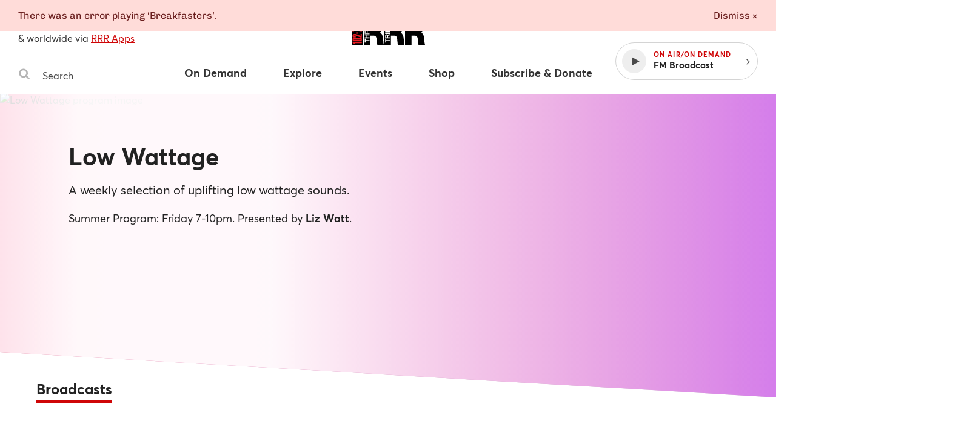

--- FILE ---
content_type: text/html
request_url: https://www.rrr.org.au/explore/programs/low-wattage/episodes/page?page=3
body_size: 16622
content:
<!DOCTYPE html><html lang="en-au"><head><!--Google Tag Manager--><script>(function(w,d,s,l,i){w[l]=w[l]||[];w[l].push({'gtm.start':
new Date().getTime(),event:'gtm.js'});var f=d.getElementsByTagName(s)[0],
j=d.createElement(s),dl=l!='dataLayer'?'&l='+l:'';j.async=true;j.src=
'https://www.googletagmanager.com/gtm.js?id='+i+dl;f.parentNode.insertBefore(j,f);
})(window,document,'script','dataLayer','GTM-MKF9QW5');</script><!--End Google Tag Manager--><meta charset="utf-8" /><meta content="width=device-width, initial-scale=1.0" name="viewport" /><meta content="no-cache" name="turbolinks-cache-control" /><meta content="widescreen" media="(min-width: 1400px)" name="breakpoint" /><meta content="desktop" media="(min-width: 1024px) and (max-width: 1399px)" name="breakpoint" /><meta content="tablet-wide" media="(min-width: 768px) and (max-width: 1023px)" name="breakpoint" /><meta content="tablet" media="(min-width: 660px) and (max-width: 767px)" name="breakpoint" /><meta content="phone" media="(max-width: 659px)" name="breakpoint" /><meta content="phone-small" media="(max-width: 449px)" name="breakpoint" /><meta content="w-min-1900" media="(min-width: 1900px)" name="breakpoint" /><meta content="w-min-1700" media="(min-width: 1700px)" name="breakpoint" /><meta content="w-1440" media="(max-width: 1440px)" name="breakpoint" /><meta content="w-1400" media="(max-width: 1400px)" name="breakpoint" /><meta content="w-1300" media="(max-width: 1300px)" name="breakpoint" /><meta content="w-1200" media="(max-width: 1200px)" name="breakpoint" /><meta content="is-mobile" media="(max-width: 1023px)" name="breakpoint" /><meta content="not-phone" media="(min-width: 660px)" name="breakpoint" /><link href="/assets/main/assets/public/favicon/favicon-192.a118bf57.png" rel="icon" type="image/png" /><script>!function(e){function n(o){if(t[o])return t[o].exports;var i=t[o]={i:o,l:!1,exports:{}};return e[o].call(i.exports,i,i.exports,n),i.l=!0,i.exports}var t={};n.m=e,n.c=t,n.d=function(e,t,o){n.o(e,t)||Object.defineProperty(e,t,{configurable:!1,enumerable:!0,get:o})},n.n=function(e){var t=e&&e.__esModule?function(){return e.default}:function(){return e};return n.d(t,"a",t),t},n.o=function(e,n){return Object.prototype.hasOwnProperty.call(e,n)},n.p="/assets/",n(n.s=859)}({859:function(e,n,t){"use strict";Object.defineProperty(n,"__esModule",{value:!0});t(860);t(862)},860:function(e,n,t){"use strict";var o=t(861);t.n(o);window.localStorage.getItem("fontsLoaded")&&(window.document.documentElement.className+=" fonts-loaded")},861:function(e,n){!function(n,t){"use strict";var o={breakpoints:{},_isTicking:!1,_debounceLastTime:0,_namedEvents:{},_eventMatchCache:{},_globalEvents:[],onBreakpointChange:function(){var e=Array.prototype.slice.call(arguments),n=e.pop(),t=e.pop();void 0===t?o._globalEvents.push(n):(o._namedEvents[t]=[]).push(n),l()}},i=function(e){/in/.test(t.readyState)?n.setTimeout(function(){i(e)},9):e()},a=function(e,n){var t=e.className.split(" "),o=t.indexOf(n);o>-1&&(t.splice(o,1),e.className=t.join(" "))},r=function(e,n){-1===e.className.indexOf(n)&&(e.className=""!==e.className?e.className+" "+n:n)},c=function(e,n){var o="breakpoint-"+n,i=t.documentElement;e?r(i,o):a(i,o)},s=function(e){o._globalEvents.forEach(function(n){"function"==typeof n&&n(e)})},u=function(){o._isTicking||f(l),o._isTicking=!0},f=function(e,t){if(!n.requestAnimationFrame){var i=(new Date).getTime(),a=Math.max(0,16-(i-o._debounceLastTime)),r=n.setTimeout(function(){e(i+a)},a);return o._debounceLastTime=i+a,r}n.requestAnimationFrame(e,t)},l=function(){o._isTicking=!1;var e=[];for(var t in o.breakpoints){var i=o.breakpoints[t],a=n.matchMedia(i).matches;if(o._namedEvents[t]&&o._eventMatchCache[t]!==a){o._eventMatchCache[t]=a;for(var r=0;r<o._namedEvents[t].length;r++){var u=o._namedEvents[t][r];"function"==typeof u&&u(a)}}a&&e.push(t),c(a,t)}0!==e.length&&s(e)},m=function(){for(var e=t.getElementsByTagName("meta"),n=0;n<e.length;n++)if("breakpoint"===e[n].name){var i=e[n].getAttribute("content"),a=e[n].getAttribute("media");o.breakpoints[i]=a}},d=function(){m(),l(),n.addEventListener("resize",u)};void 0!==e&&e.exports?e.exports=o:n.metaQuery=o,function(){m(),l()}(),i(d)}(window,document)},862:function(e,n){function t(e){throw new Error("Cannot find module '"+e+"'.")}t.keys=function(){return[]},t.resolve=t,e.exports=t,t.id=862}});
//# sourceMappingURL=main__inline-header.e323c48b.js.map</script><link href="https://cdn-images-w3.rrr.org.au" rel="dns-prefetch" /><link href="/assets/main__defer.0e3d73c1.css" media="print" onload="this.media=&#39;all&#39;" rel="stylesheet" /><noscript><link href="/assets/main__defer.0e3d73c1.css" rel="stylesheet" /></noscript><link href="/assets/main__public.1f655cf3.css" rel="stylesheet" type="text/css" /><script src="/assets/main__public.69f6424c.js"></script><title>Programs: Low Wattage episodes — Triple R 102.7FM, Melbourne Independent Radio </title><meta content="website" property="og:type" /><meta content="Programs: Low Wattage episodes — Triple R 102.7FM, Melbourne Independent Radio" property="og:title" /><meta content="https://www.rrr.org.au/explore/programs/low-wattage/episodes" property="og:url" /><meta content="Community media on 102.7FM, 3RRR Digital in Melbourne &amp; worldwide via RRR Apps" property="og:description" /><meta content="https://www.rrr.org.au/assets/main/assets/public/meta-tags/fallback_image.5b850174.png" property="og:image" /><meta content="1200" property="og:image:width" /><meta content="630" property="og:image:height" /><meta content="@3RRRFM" name="twitter:site" /><meta content="summary" name="twitter:card" /><link href="https://www.rrr.org.au/explore/programs/low-wattage/episodes/page?page=3" rel="canonical" /></head><body><!--Google Tag Manager (noscript)--><noscript><iframe height="0" src="https://www.googletagmanager.com/ns.html?id=GTM-MKF9QW5" style="display:none;visibility:hidden" width="0"></iframe></noscript><!--End Google Tag Manager (noscript)--><div class="history-progress" data-view-history-progress=""></div><div class="layout"><div class="layout__content" data-view-adjust-external-links="" data-view-overflow-scroll=""><section class="content mx-auto" role="main"><span data-view-fetch-ad="{&quot;contentType&quot;:&quot;broadcast_episode&quot;,&quot;label&quot;:&quot;Top desktop banner/mobile banner&quot;,&quot;pagePath&quot;:&quot;/explore/programs/low-wattage/episodes/page?page=3&quot;,&quot;size&quot;:&quot;desktop_banner&quot;}"><section class="advertisement advertisement--hidden advertisement--desktop-banner py-large desktop-and-tablet-only"><div class="advertisement__box bg-grey-light mx-auto mb-xsmall" id="ad-desktop_banner"></div><span class="advertisement__heading d-block t-alternate t-small c-grey t-center">Advertisement</span></section></span><span data-view-fetch-ad="{&quot;contentType&quot;:&quot;broadcast_episode&quot;,&quot;label&quot;:&quot;Top desktop banner/mobile banner&quot;,&quot;pagePath&quot;:&quot;/explore/programs/low-wattage/episodes/page?page=3&quot;,&quot;size&quot;:&quot;mobile_banner&quot;}"><section class="advertisement advertisement--hidden advertisement--mobile-banner py-large phone-only"><div class="advertisement__box bg-grey-light mx-auto mb-xsmall" id="ad-mobile_banner"></div><span class="advertisement__heading d-block t-alternate t-small c-grey t-center">Advertisement</span></section></span><div class="edit-content hide-from-all" data-test-edit-content="" data-view-edit-content=""></div><div class="flash-wrapper" data-view-ajax-flash="" data-view-flash=""><div class="flash-container"></div></div><header class="masthead" data-view-reveal-mobile-nav="{&quot;navEl&quot;:&quot;.nav&quot;,&quot;navToggleEl&quot;:&quot;.masthead__menu-toggle&quot;,&quot;navToggleActiveClass&quot;:&quot;masthead__menu-toggle--active&quot;,&quot;navDropdownEl&quot;:&quot;.nav__anchor--toggle&quot;}" role="masthead"><div class="grid-wrapper clearfix"><div class="grid-row"><div class="grid-col grid-col--15 grid-col--bottom-flush"><div class="masthead__inner"><div class="masthead__search desktop-and-tablet-only"><p class="masthead__blurb"><span>102.7FM</span>, <span>3RRR Digital</span> in Melbourne<br />& worldwide via <a href="/streaming-apps">RRR Apps</a> </p><div class="search-box" data-view-toggle-class="{&quot;event&quot;:&quot;click&quot;,&quot;targetSelector&quot;:&quot;.search-box&quot;,&quot;targetToggleClassName&quot;:&quot;search-box--active&quot;,&quot;onClickOutsideTarget&quot;:&quot;remove&quot;,&quot;preventDefault&quot;:false}"><form action="/search" class="search-box__form" method="GET"><label class="hide-visually" for="search-box-desktop">Search Triple R</label><button class="search-box__button" type="submit"><span class="hide-visually">Search</span><svg width="20" height="20" viewBox="0 0 20 20" xmlns="http://www.w3.org/2000/svg"><title>Search</title><path d="M13.75 8.75A5.256 5.256 0 0 0 8.5 3.5a5.256 5.256 0 0 0-5.25 5.25A5.256 5.256 0 0 0 8.5 14a5.256 5.256 0 0 0 5.25-5.25zm6 9.75c0 .82-.68 1.5-1.5 1.5a1.47 1.47 0 0 1-1.055-.445l-4.02-4.008A8.23 8.23 0 0 1 8.5 17 8.247 8.247 0 0 1 .25 8.75 8.247 8.247 0 0 1 8.5.5a8.247 8.247 0 0 1 8.25 8.25 8.23 8.23 0 0 1-1.453 4.676l4.02 4.02c.269.269.433.656.433 1.054z" fill="#b4b4b4" fill-rule="evenodd" /></svg>
</button><input class="search-box__input" id="search-box-desktop" name="q" placeholder="Search" type="text" /></form></div></div><h1 class="masthead__logo"><a class="masthead__logo-anchor hide-text" href="/"><span class="hide-visually">Triple R — Melbourne Independent Radio</span><svg width="121" height="45" viewBox="0 0 121 45" xmlns="http://www.w3.org/2000/svg" xmlns:xlink="http://www.w3.org/1999/xlink"><title>Triple R logo</title><defs><path id="a" d="M33.505.883H.363v43.885h33.142V.883z"/><path id="c" d="M33.732.883H.591v43.885h33.141z"/><path id="e" d="M33.777 44.768V.883H.637v43.885h33.14z"/><path id="g" d="M0 44.818h121.05V.883H0z"/></defs><g fill="none" fill-rule="evenodd"><path fill="#000" d="M0 44.12h18.253V.232H0z"/><g transform="translate(0 -.698)"><g transform="translate(19.636)"><mask id="b" fill="#fff"><use xlink:href="#a"/></mask><path d="M11.18 20.059h5.656c2.016 0 4.77-.43 4.77-4.364 0-2.766-1.229-4.364-5.361-4.364H11.18v8.728zM.364.88h20.603c6.146 0 11.457 4.241 11.457 12.54 0 4.548-1.671 9.343-5.263 11.001 2.952 1.414 4.772 5.47 5.165 10.942.148 2.151.196 7.377 1.18 9.404H22.688c-.541-2.213-.738-4.486-.886-6.762-.295-4.178-.59-8.544-4.868-8.544h-5.753v15.306H.363V.88z" fill="#000" mask="url(#b)"/></g><g transform="translate(53.364)"><mask id="d" fill="#fff"><use xlink:href="#c"/></mask><path d="M11.408 20.059h5.655c2.016 0 4.77-.43 4.77-4.364 0-2.766-1.229-4.364-5.361-4.364h-5.064v8.728zM.591.88h20.602C27.34.88 32.65 5.122 32.65 13.42c0 4.548-1.671 9.343-5.26 11.001 2.95 1.414 4.77 5.47 5.162 10.942.148 2.151.199 7.377 1.18 9.404H22.915c-.541-2.213-.738-4.486-.886-6.762-.294-4.178-.589-8.544-4.868-8.544h-5.753v15.306H.591V.88z" fill="#000" mask="url(#d)"/></g><g transform="translate(87.273)"><mask id="f" fill="#fff"><use xlink:href="#e"/></mask><path d="M11.455 20.059h5.655c2.016 0 4.77-.43 4.77-4.364 0-2.766-1.23-4.364-5.361-4.364h-5.064v8.728zM.637.88H21.24c6.146 0 11.457 4.241 11.457 12.54 0 4.548-1.672 9.343-5.26 11.001 2.95 1.414 4.769 5.47 5.162 10.942.148 2.151.196 7.377 1.18 9.404H22.96c-.54-2.213-.737-4.486-.885-6.762-.295-4.178-.59-8.544-4.868-8.544h-5.753v15.306H.637V.88z" fill="#000" mask="url(#f)"/></g><path fill="#FFF" d="M22.915 38.595v2.402h-1.5v-6.568h1.5v2.403h6.618v1.763zM21.414 33.957v-1.763h3.116V28.95h-3.116v-1.763h8.119v1.763H26.03v3.244h3.502v1.763zM25.087 24.788v-1.931c0-.786-.34-1.213-1.159-1.213-.785 0-1.128.427-1.128 1.213v1.93h2.287zm-3.672 1.762v-4.322c0-1.438 1.012-2.347 2.238-2.347.956 0 1.671.381 2.036 1.27h.022c.229-.865 1.082-1.113 1.9-1.168.51-.035 1.466-.024 1.922-.338v1.763c-.513.214-1.298.192-1.944.281-.853.123-1.228.45-1.228 1.336v1.763h3.172v1.762h-8.118zM21.414 19.202v-5.996h1.501v4.233h1.74v-3.883h1.387v3.883h1.99v-4.322h1.5v6.085zM21.414 12.529V6.533h1.501v4.233h1.74V6.882h1.387v3.884h1.99V6.444h1.5v6.085zM56.647 38.602v2.402h-1.5v-6.567h1.5v2.402h6.618v1.763zM58.819 32.206v-1.931c0-.786-.34-1.213-1.159-1.213-.785 0-1.128.427-1.128 1.213v1.93h2.287zm-3.672 1.762v-4.322c0-1.438 1.012-2.347 2.238-2.347.956 0 1.671.381 2.036 1.27h.022c.229-.865 1.082-1.113 1.9-1.168.51-.035 1.466-.024 1.922-.338v1.763c-.513.214-1.298.192-1.944.281-.853.125-1.228.45-1.228 1.336v1.763h3.172v1.762h-8.118z"/><mask id="h" fill="#fff"><use xlink:href="#g"/></mask><path fill="#FFF" mask="url(#h)" d="M55.145 26.624h8.119v-1.763h-8.119zM58.967 22.465v-1.37c0-.82-.181-1.549-1.218-1.549-1.034 0-1.215.729-1.215 1.55v1.37h2.433zm-3.82 1.763v-3.615c0-1.999 1.284-2.773 2.602-2.773 1.32 0 2.605.774 2.605 2.773v1.852h2.91v1.763h-8.118zM55.146 17.19v-1.762h6.618v-3.906h1.5v5.669zM55.146 10.947V4.95h1.501v4.233h1.74V5.3h1.387v3.884h1.99V4.862h1.5v6.085z"/><path d="M1.605 39.51h15.128v2.485H5.573v1.252H3.562c-.114-1.001-.84-1.645-1.957-1.734V39.51zM14.143 36.21c.448 0 .633-.107.633-.41 0-.305-.205-.377-.633-.377H4.194c-.427 0-.652.09-.652.412 0 .286.225.375.652.375h9.95zM1.53 35.818c0-2.523.428-2.88 3.018-2.88h9.242c2.533 0 3.017.322 3.017 2.845 0 2.537-.427 2.895-3.017 2.895H4.548c-2.533 0-3.018-.286-3.018-2.86zM6.486 26.799c.783 0 1.379.142 2.068.428l6.129 2.576V26.8h2.05v5.72h-2.05l-6.744-2.842c-.41-.18-.8-.356-1.601-.356H4.195c-.43 0-.652.07-.652.393 0 .286.222.375.652.375h2.627v2.468H4.548c-2.533 0-3.017-.251-3.017-2.863 0-2.395.353-2.895 3.017-2.895h1.938zM8.151 26.31h2.664v-2.058H8.151zM1.605 18.76h1.974l13.154 2.251v2.54L3.58 21.245v2.45H1.605zM1.605 11.537h1.974v1.484h3.858v-1.484H9.43v1.484h7.302v2.485H1.605zM1.605 8.278l7.248-.912v-.124L1.605 6.33V3.432h15.128V5.65L7.79 5.562v.141l8.943.947v1.307l-8.943.947v.144l8.943-.091v2.218H1.605z" fill="#ED1D24" mask="url(#h)"/></g></g></svg>
</a></h1><div class="masthead__player" data-view-masthead-player=""><div class="masthead__player-inner"><a class="masthead__sign-in-link mr-small" href="/sign-in"></a><button class="masthead__player-toggle"></button><div class="masthead__player-wrapper"><button class="player d-flex flex-items-v-center"><div class="player__play-button d-flex flex-items-center"><span class="player__play-icon"><svg width="13" height="15" viewBox="0 0 13 15" xmlns="http://www.w3.org/2000/svg"><title>Play</title><path d="M12.357 7.562L.5 14.152c-.277.152-.5.018-.5-.295V.714C0 .402.223.268.5.42l11.857 6.589c.277.152.277.402 0 .553z" fill="#4A4A4A" fill-rule="evenodd"/></svg>
</span><span class="player__pause-icon"><svg width="14" height="15" viewBox="0 0 14 15" xmlns="http://www.w3.org/2000/svg"><title>Pause</title><path d="M13.714 1v12.571a.575.575 0 0 1-.571.572H8.57A.575.575 0 0 1 8 13.57V1c0-.313.259-.571.571-.571h4.572c.312 0 .571.258.571.571zm-8 0v12.571a.575.575 0 0 1-.571.572H.57A.575.575 0 0 1 0 13.57V1C0 .687.259.429.571.429h4.572c.312 0 .571.258.571.571z" fill="#FFF" fill-rule="evenodd"/></svg>
</span></div><div class="player__details"><span class="player__on-air caps-heading">On Air/On Demand </span><span class="player__title">FM Radio</span></div></button><button class="player__toggle desktop-and-tablet-only"><span class="right"><svg width="6" height="10" xmlns="http://www.w3.org/2000/svg"><path d="M5.455 5c-.003-.077-.035-.15-.089-.205l-4.16-4.161c-.055-.055-.128-.087-.206-.09-.071 0-.152.036-.205.09l-.447.446c-.056.054-.089.128-.09.206 0 .071.037.151.09.205l3.51 3.509-3.511 3.509c-.055.055-.087.128-.09.205 0 .072.037.152.09.206l.447.446c.053.054.134.09.205.09.077-.003.15-.035.205-.09l4.161-4.16c.055-.055.087-.128.09-.206z" fill="#4A4A4A"/></svg></span></button></div></div></div><nav class="nav" role="nav"><div class="masthead__search phone-only"><div class="search-box" data-view-toggle-class="{&quot;event&quot;:&quot;click&quot;,&quot;targetSelector&quot;:&quot;.search-box&quot;,&quot;targetToggleClassName&quot;:&quot;search-box--active&quot;,&quot;onClickOutsideTarget&quot;:&quot;remove&quot;,&quot;preventDefault&quot;:false}"><form action="/search" class="search-box__form" method="GET"><label class="hide-visually" for="search-box-phone">Search Triple R</label><button class="search-box__button" type="submit"><span class="hide-visually">Search</span><svg width="20" height="20" viewBox="0 0 20 20" xmlns="http://www.w3.org/2000/svg"><title>Search</title><path d="M13.75 8.75A5.256 5.256 0 0 0 8.5 3.5a5.256 5.256 0 0 0-5.25 5.25A5.256 5.256 0 0 0 8.5 14a5.256 5.256 0 0 0 5.25-5.25zm6 9.75c0 .82-.68 1.5-1.5 1.5a1.47 1.47 0 0 1-1.055-.445l-4.02-4.008A8.23 8.23 0 0 1 8.5 17 8.247 8.247 0 0 1 .25 8.75 8.247 8.247 0 0 1 8.5.5a8.247 8.247 0 0 1 8.25 8.25 8.23 8.23 0 0 1-1.453 4.676l4.02 4.02c.269.269.433.656.433 1.054z" fill="#b4b4b4" fill-rule="evenodd" /></svg>
</button><input class="search-box__input" id="search-box-phone" name="q" placeholder="Search" type="text" /></form></div></div><ul class="nav__items clearfix"><li class="nav__item nav__item--has-dropdown"><a class="nav__anchor" href="/on-demand"><span>On Demand</span></a><button class="nav__anchor nav__anchor--toggle" data-view-toggle-class="{&quot;event&quot;:&quot;click&quot;,&quot;triggerToggleClassName&quot;:&quot;nav__anchor--active&quot;}"><span>On Demand</span></button><ul class="nav__dropdown"><li class="nav__dropdown-item"><a class="nav__dropdown-anchor" href="/on-demand">Latest</a></li><li class="nav__dropdown-item"><a class="nav__dropdown-anchor" href="/on-demand/segments">Segments</a></li><li class="nav__dropdown-item"><a class="nav__dropdown-anchor" href="/on-demand/episodes">Episodes</a></li><li class="nav__dropdown-item"><a class="nav__dropdown-anchor" href="/on-demand/archives">Audio archives</a></li></ul></li><li class="nav__item nav__item--has-dropdown"><a class="nav__anchor" href="/explore/schedule"><span>Explore</span></a><button class="nav__anchor nav__anchor--toggle" data-view-toggle-class="{&quot;event&quot;:&quot;click&quot;,&quot;triggerToggleClassName&quot;:&quot;nav__anchor--active&quot;}"><span>Explore</span></button><ul class="nav__dropdown"><li class="nav__dropdown-item phone-only"><a class="nav__dropdown-anchor" href="/explore/schedule">Explore</a></li><li class="nav__dropdown-item"><a class="nav__dropdown-anchor" href="/explore/schedule">Schedule</a></li><li class="nav__dropdown-item"><a class="nav__dropdown-anchor" href="/explore/programs">Programs & Podcasts</a></li><li class="nav__dropdown-item"><a class="nav__dropdown-anchor" href="/explore/presenters">Presenters</a></li><li class="nav__dropdown-item"><a class="nav__dropdown-anchor" href="/explore/album-of-the-week">Album of the week</a></li><li class="nav__dropdown-item"><a class="nav__dropdown-anchor" href="/explore/soundscape">Soundscape</a></li><li class="nav__dropdown-item"><a class="nav__dropdown-anchor" href="/explore/news-articles">Articles</a></li><li class="nav__dropdown-item"><a class="nav__dropdown-anchor" href="/explore/videos">Videos</a></li></ul></li><li class="nav__item nav__item--has-dropdown"><a class="nav__anchor" href="/events"><span>Events</span></a><button class="nav__anchor nav__anchor--toggle" data-view-toggle-class="{&quot;event&quot;:&quot;click&quot;,&quot;triggerToggleClassName&quot;:&quot;nav__anchor--active&quot;}"><span>Events</span></button><ul class="nav__dropdown"><li class="nav__dropdown-item phone-only"><a class="nav__dropdown-anchor" href="/events">Events</a></li><li class="nav__dropdown-item"><a class="nav__dropdown-anchor" href="/events">Coming Soon</a></li><li class="nav__dropdown-item"><a class="nav__dropdown-anchor" href="/events?calendar_ids%5B%5D=8">RRR Events</a></li><li class="nav__dropdown-item"><a class="nav__dropdown-anchor" href="/events?calendar_ids%5B%5D=3">RRR Presents</a></li><li class="nav__dropdown-item"><a class="nav__dropdown-anchor" href="/events?calendar_ids%5B%5D=2">Gig Guide</a></li><li class="nav__dropdown-item"><a class="nav__dropdown-anchor" href="/events?calendar_ids%5B%5D=4">Arts Diary</a></li><li class="nav__dropdown-item"><a class="nav__dropdown-anchor" href="/events?calendar_ids%5B%5D=7">Community Events</a></li><li class="nav__dropdown-item"><a class="nav__dropdown-anchor" href="/event-submissions">Submit an Event</a></li></ul></li><li class="nav__item"><a class="nav__anchor" href="https://shop.rrr.org.au" target="_blank"><span>Shop</span></a></li><li class="nav__item nav__item--has-dropdown" data-view-account-toggle="{&quot;accountTargetSelector&quot;:&quot;.auth&quot;,&quot;publicTargetSelector&quot;:&quot;.public&quot;}"><a class="auth hide-from-all nav__anchor" href="/account"><span>Subscribe & Donate</span></a><a class="public nav__anchor" href="/subscribe"><span>Subscribe & Donate</span></a><button class="nav__anchor nav__anchor--toggle" data-view-toggle-class="{&quot;event&quot;:&quot;click&quot;,&quot;triggerToggleClassName&quot;:&quot;nav__anchor--active&quot;}"><span>Subscribe & Donate</span></button><ul class="nav__dropdown"><li class="nav__dropdown-item"><a class="auth hide-from-all nav__dropdown-anchor" href="/account">Subscribe now</a><a class="public nav__dropdown-anchor" href="/subscribe">Subscribe now</a></li><li class="nav__dropdown-item"><a class="nav__dropdown-anchor" href="/donate">Donate now</a></li><li class="nav__dropdown-item"><a class="nav__dropdown-anchor" href="/subscribe/discounts">Subscriber discounters</a></li><li class="nav__dropdown-item"><a class="nav__dropdown-anchor" href="/subscriber-giveaways">Subscriber giveaways</a></li></ul></li><li class="nav__item"><a class="nav__anchor phone-only" href="/streaming-apps">RRR Apps</a></li><li class="nav__item phone-only" data-view-account-toggle="{&quot;accountTargetSelector&quot;:&quot;.auth&quot;,&quot;publicTargetSelector&quot;:&quot;.public&quot;}"><a class="public nav__anchor" href="/sign-in"><span>Sign in ⟶</span></a><a class="auth nav__anchor" href="/account"><span>Your account</span></a></li><li class="nav__item phone-only" data-view-account-toggle="{&quot;accountTargetSelector&quot;:&quot;.auth&quot;,&quot;publicTargetSelector&quot;:&quot;.public&quot;}"><a class="auth nav__anchor" data-view-confirm-action="{&quot;action&quot;:&quot;/sign-out&quot;}" href="#"><span>Sign out ⟶</span></a></li></ul></nav><button class="masthead__menu-toggle phone-only" data-view-toggle-class="{&quot;event&quot;:&quot;click&quot;,&quot;triggerToggleClassName&quot;:&quot;masthead__menu-toggle--active&quot;}"><span class="menu-icon"><svg width="14" height="12" viewBox="0 0 14 12" xmlns="http://www.w3.org/2000/svg"><title>Menu icon</title><path d="M13.714 10.286v1.143a.575.575 0 0 1-.571.571H.57A.575.575 0 0 1 0 11.429v-1.143c0-.313.259-.572.571-.572h12.572c.312 0 .571.26.571.572zm0-4.572v1.143a.575.575 0 0 1-.571.572H.57A.575.575 0 0 1 0 6.857V5.714c0-.312.259-.571.571-.571h12.572c.312 0 .571.259.571.571zm0-4.571v1.143a.575.575 0 0 1-.571.571H.57A.575.575 0 0 1 0 2.286V1.143C0 .83.259.57.571.57h12.572c.312 0 .571.26.571.572z" fill="#4A4A4A" fill-rule="evenodd"/></svg>
</span><span class="close-icon"><svg xmlns="http://www.w3.org/2000/svg" width="18" height="18" viewbox="0 0 20 20"><title>Close</title><path fill="#fff" fill-rule="evenodd" d="M14.806 13.82L13.626 15l-6.13-6.132L1.362 15l-1.17-1.18 6.133-6.13L.194 1.556l1.17-1.17 6.13 6.133L13.628.388l1.18 1.17-6.133 6.13"/>
</svg>
</span><em>Menu</em></button></div></div></div></div></header><section class="banner page-banner g-pink-purple clip-bottom-left-corner tb-clip-bottom-right-corner ph-clip-bottom-right-corner"><div class="banner__inner"><div class="grid-wrapper clearfix"><div class="grid-row"><div class="grid-col grid-col--7 grid-col--push-1 tb-grid-col--10 tb-grid-col--push-0 ph-grid-col--15 ph-grid-col--push-0" data-view-color-from-image="{&quot;imageSelector&quot;:&quot;.banner__image&quot;,&quot;targetSelector&quot;:&quot;.banner__image-gradient&quot;,&quot;gradient&quot;:&quot;linear-gradient(to left, rgba(r,g,b,0) 0%, rgba(r,g,b,0.8) 55%, rgba(r,g,b,0.95) 65%, rgba(r,g,b,0.95) 90%, rgba(r,g,b,0.8) 100%)&quot;}"><div class="banner__image-wrapper"><span class="banner__image-gradient"></span><img alt="Low Wattage program image" class="banner__image" crossorigin="Anonymous" src="https://cdn-images-w3.rrr.org.au/NVmWxma4Puuq2IFbYkzN93q80kU=/1200x800/smart/https://s3.ap-southeast-2.amazonaws.com/assets-w3.rrr.org.au/assets/c34/094/bd5/c34094bd5207a18bfb0dbf25ae376cbe48c538e1/Liz-Watts-image.jpeg" /></div><div class="page-banner__copy"><h1 class="page-banner__heading"><a href="/explore/programs/low-wattage/#about-this-program">Low Wattage</a></h1><div class="page-banner__summary copy-formatting"><p>A weekly selection of uplifting low wattage sounds.</p></div><p class="page-banner__time">Summer Program: Friday 7-10pm. Presented by <a href="/explore/presenters/liz-watt" class="t-bold">Liz Watt</a>.
</p></div></div></div></div></div></section><section class="grid-wrapper clearfix" id="episode-selector"><div class="grid-row"><div class="grid-col grid-col--15"><ul class="program-nav pb-xlarge clearfix"><li class="program-nav__item"><a class="program-nav__anchor program-nav__anchor--active" href="/explore/programs/low-wattage#episode-selector">Broadcasts</a></li></ul></div></div></section><section class="grid-wrapper pb-xlarge"><div class="grid-row"><div class="grid-col grid-col--15"><h1 class="heading-and-dropdown pb-xlarge clearfix"><span class="large-heading c-grey-darker caps-heading t-alternate t-center">All episodes</span></h1><div class="grid-wrapper grid-wrapper--flex"><div class="grid-row"><div class="grid-col grid-col--3 tb-grid-col--5 ph-grid-col--15"><div class="hide-from-all" data-content="{&quot;id&quot;:16306,&quot;name&quot;:&quot;Low Wattage – 2 June 2021&quot;,&quot;type&quot;:&quot;broadcast-episodes&quot;}"></div><div class="card card--highlight bg-lighter-orange"><div class="card__image-container card__image-container--background bg-purple"><div aria-hidden="true" class="card__background-image" style="background-image:url(&#39;https://cdn-images-w3.rrr.org.au/jXiHPu5fLe2y-gKcp-_gQTzLSZ0=/300x300/smart/https://s3.ap-southeast-2.amazonaws.com/assets-w3.rrr.org.au/assets/c34/094/bd5/c34094bd5207a18bfb0dbf25ae376cbe48c538e1/Liz-Watts-image.jpeg&#39;);"></div></div><div class="card__text"><h1 class="card__title"><a class="card__anchor" href="/explore/programs/low-wattage/episodes/16306-low-wattage-2-june-2021">Low Wattage – 2 June 2021</a></h1><span class="card__meta mb-medium"><p>Liz plays some of her favourite Bob Dylan songs and cover versions to celebrate his 80th birthday</p></span><a class="button button--xsmall c-grey" href="/explore/programs/low-wattage/episodes/16306-low-wattage-2-june-2021#episode-playlist">View playlist</a></div></div></div><div class="grid-col grid-col--3 tb-grid-col--5 ph-grid-col--15"><div class="hide-from-all" data-content="{&quot;id&quot;:16223,&quot;name&quot;:&quot;Low Wattage – 26 May 2021&quot;,&quot;type&quot;:&quot;broadcast-episodes&quot;}"></div><div class="card card--highlight bg-light-pink"><div class="card__image-container card__image-container--background bg-purple"><div aria-hidden="true" class="card__background-image" style="background-image:url(&#39;https://cdn-images-w3.rrr.org.au/jXiHPu5fLe2y-gKcp-_gQTzLSZ0=/300x300/smart/https://s3.ap-southeast-2.amazonaws.com/assets-w3.rrr.org.au/assets/c34/094/bd5/c34094bd5207a18bfb0dbf25ae376cbe48c538e1/Liz-Watts-image.jpeg&#39;);"></div></div><div class="card__text"><h1 class="card__title"><a class="card__anchor" href="/explore/programs/low-wattage/episodes/16223-low-wattage-26-may-2021">Low Wattage – 26 May 2021</a></h1><span class="card__meta mb-medium"><p>An episode of Low Wattage on 26 May 2021</p></span><a class="button button--xsmall c-grey" href="/explore/programs/low-wattage/episodes/16223-low-wattage-26-may-2021#episode-playlist">View playlist</a></div></div></div><div class="grid-col grid-col--3 tb-grid-col--5 ph-grid-col--15"><div class="hide-from-all" data-content="{&quot;id&quot;:16142,&quot;name&quot;:&quot;Low Wattage – 19 May 2021&quot;,&quot;type&quot;:&quot;broadcast-episodes&quot;}"></div><div class="card card--highlight bg-light-pink"><div class="card__image-container card__image-container--background bg-purple"><div aria-hidden="true" class="card__background-image" style="background-image:url(&#39;https://cdn-images-w3.rrr.org.au/jXiHPu5fLe2y-gKcp-_gQTzLSZ0=/300x300/smart/https://s3.ap-southeast-2.amazonaws.com/assets-w3.rrr.org.au/assets/c34/094/bd5/c34094bd5207a18bfb0dbf25ae376cbe48c538e1/Liz-Watts-image.jpeg&#39;);"></div></div><div class="card__text"><h1 class="card__title"><a class="card__anchor" href="/explore/programs/low-wattage/episodes/16142-low-wattage-19-may-2021">Low Wattage – 19 May 2021</a></h1><span class="card__meta mb-medium"><p>An episode of Low Wattage on 19 May 2021</p></span><a class="button button--xsmall c-grey" href="/explore/programs/low-wattage/episodes/16142-low-wattage-19-may-2021#episode-playlist">View playlist</a></div></div></div><div class="grid-col grid-col--3 tb-grid-col--5 ph-grid-col--15"><div class="hide-from-all" data-content="{&quot;id&quot;:16060,&quot;name&quot;:&quot;Low Wattage – 12 May 2021&quot;,&quot;type&quot;:&quot;broadcast-episodes&quot;}"></div><div class="card card--highlight bg-light-green"><div class="card__image-container card__image-container--background bg-purple"><div aria-hidden="true" class="card__background-image" style="background-image:url(&#39;https://cdn-images-w3.rrr.org.au/jXiHPu5fLe2y-gKcp-_gQTzLSZ0=/300x300/smart/https://s3.ap-southeast-2.amazonaws.com/assets-w3.rrr.org.au/assets/c34/094/bd5/c34094bd5207a18bfb0dbf25ae376cbe48c538e1/Liz-Watts-image.jpeg&#39;);"></div></div><div class="card__text"><h1 class="card__title"><a class="card__anchor" href="/explore/programs/low-wattage/episodes/16060-low-wattage-12-may-2021">Low Wattage – 12 May 2021</a></h1><span class="card__meta mb-medium"><p>An episode of Low Wattage on 12 May 2021</p></span><a class="button button--xsmall c-grey" href="/explore/programs/low-wattage/episodes/16060-low-wattage-12-may-2021#episode-playlist">View playlist</a></div></div></div><div class="grid-col grid-col--3 tb-grid-col--5 ph-grid-col--15"><div class="hide-from-all" data-content="{&quot;id&quot;:15977,&quot;name&quot;:&quot;Low Wattage – 5 May 2021&quot;,&quot;type&quot;:&quot;broadcast-episodes&quot;}"></div><div class="card card--highlight bg-light-blue"><div class="card__image-container card__image-container--background bg-purple"><div aria-hidden="true" class="card__background-image" style="background-image:url(&#39;https://cdn-images-w3.rrr.org.au/jXiHPu5fLe2y-gKcp-_gQTzLSZ0=/300x300/smart/https://s3.ap-southeast-2.amazonaws.com/assets-w3.rrr.org.au/assets/c34/094/bd5/c34094bd5207a18bfb0dbf25ae376cbe48c538e1/Liz-Watts-image.jpeg&#39;);"></div></div><div class="card__text"><h1 class="card__title"><a class="card__anchor" href="/explore/programs/low-wattage/episodes/15977-low-wattage-5-may-2021">Low Wattage – 5 May 2021</a></h1><span class="card__meta mb-medium"><p>An episode of Low Wattage on 5 May 2021 - includes a tribute to Anita Lane</p></span><a class="button button--xsmall c-grey" href="/explore/programs/low-wattage/episodes/15977-low-wattage-5-may-2021#episode-playlist">View playlist</a></div></div></div><div class="grid-col grid-col--3 tb-grid-col--5 ph-grid-col--15"><div class="hide-from-all" data-content="{&quot;id&quot;:15895,&quot;name&quot;:&quot;Low Wattage – 28 April 2021&quot;,&quot;type&quot;:&quot;broadcast-episodes&quot;}"></div><div class="card card--highlight bg-lighter-orange"><div class="card__image-container card__image-container--background bg-purple"><div aria-hidden="true" class="card__background-image" style="background-image:url(&#39;https://cdn-images-w3.rrr.org.au/jXiHPu5fLe2y-gKcp-_gQTzLSZ0=/300x300/smart/https://s3.ap-southeast-2.amazonaws.com/assets-w3.rrr.org.au/assets/c34/094/bd5/c34094bd5207a18bfb0dbf25ae376cbe48c538e1/Liz-Watts-image.jpeg&#39;);"></div></div><div class="card__text"><h1 class="card__title"><a class="card__anchor" href="/explore/programs/low-wattage/episodes/15895-low-wattage-28-april-2021">Low Wattage – 28 April 2021</a></h1><span class="card__meta mb-medium"><p>An episode of Low Wattage on 28 April 2021</p></span><a class="button button--xsmall c-grey" href="/explore/programs/low-wattage/episodes/15895-low-wattage-28-april-2021#episode-playlist">View playlist</a></div></div></div><div class="grid-col grid-col--3 tb-grid-col--5 ph-grid-col--15"><div class="hide-from-all" data-content="{&quot;id&quot;:15809,&quot;name&quot;:&quot;Low Wattage – 21 April 2021&quot;,&quot;type&quot;:&quot;broadcast-episodes&quot;}"></div><div class="card card--highlight bg-lighter-orange"><div class="card__image-container card__image-container--background bg-purple"><div aria-hidden="true" class="card__background-image" style="background-image:url(&#39;https://cdn-images-w3.rrr.org.au/jXiHPu5fLe2y-gKcp-_gQTzLSZ0=/300x300/smart/https://s3.ap-southeast-2.amazonaws.com/assets-w3.rrr.org.au/assets/c34/094/bd5/c34094bd5207a18bfb0dbf25ae376cbe48c538e1/Liz-Watts-image.jpeg&#39;);"></div></div><div class="card__text"><h1 class="card__title"><a class="card__anchor" href="/explore/programs/low-wattage/episodes/15809-low-wattage-21-april-2021">Low Wattage – 21 April 2021</a></h1><span class="card__meta mb-medium"><p>Sorry lizteners, no Low Wattage this week - please enjoy the emergency back-up playlist instead</p></span></div></div></div><div class="grid-col grid-col--3 tb-grid-col--5 ph-grid-col--15"><div class="hide-from-all" data-content="{&quot;id&quot;:15727,&quot;name&quot;:&quot;Low Wattage – 14 April 2021&quot;,&quot;type&quot;:&quot;broadcast-episodes&quot;}"></div><div class="card card--highlight bg-lighter-orange"><div class="card__image-container card__image-container--background bg-purple"><div aria-hidden="true" class="card__background-image" style="background-image:url(&#39;https://cdn-images-w3.rrr.org.au/jXiHPu5fLe2y-gKcp-_gQTzLSZ0=/300x300/smart/https://s3.ap-southeast-2.amazonaws.com/assets-w3.rrr.org.au/assets/c34/094/bd5/c34094bd5207a18bfb0dbf25ae376cbe48c538e1/Liz-Watts-image.jpeg&#39;);"></div></div><div class="card__text"><h1 class="card__title"><a class="card__anchor" href="/explore/programs/low-wattage/episodes/15727-low-wattage-14-april-2021">Low Wattage – 14 April 2021</a></h1><span class="card__meta mb-medium"><p>An episode of Low Wattage on 14 April 2021 - includes a tribute to local artist &amp; friend Daphne Camf</p></span><a class="button button--xsmall c-grey" href="/explore/programs/low-wattage/episodes/15727-low-wattage-14-april-2021#episode-playlist">View playlist</a></div></div></div><div class="grid-col grid-col--3 tb-grid-col--5 ph-grid-col--15"><div class="hide-from-all" data-content="{&quot;id&quot;:15646,&quot;name&quot;:&quot;Low Wattage – 7 April 2021&quot;,&quot;type&quot;:&quot;broadcast-episodes&quot;}"></div><div class="card card--highlight bg-light-pink"><div class="card__image-container card__image-container--background bg-purple"><div aria-hidden="true" class="card__background-image" style="background-image:url(&#39;https://cdn-images-w3.rrr.org.au/jXiHPu5fLe2y-gKcp-_gQTzLSZ0=/300x300/smart/https://s3.ap-southeast-2.amazonaws.com/assets-w3.rrr.org.au/assets/c34/094/bd5/c34094bd5207a18bfb0dbf25ae376cbe48c538e1/Liz-Watts-image.jpeg&#39;);"></div></div><div class="card__text"><h1 class="card__title"><a class="card__anchor" href="/explore/programs/low-wattage/episodes/15646-low-wattage-7-april-2021">Low Wattage – 7 April 2021</a></h1><span class="card__meta mb-medium"><p>Sorry lizteners, no Low Wattage this week - please enjoy the emergency back-up playlist instead</p></span></div></div></div><div class="grid-col grid-col--3 tb-grid-col--5 ph-grid-col--15"><div class="hide-from-all" data-content="{&quot;id&quot;:15565,&quot;name&quot;:&quot;Low Wattage – 31 March 2021&quot;,&quot;type&quot;:&quot;broadcast-episodes&quot;}"></div><div class="card card--highlight bg-light-pink"><div class="card__image-container card__image-container--background bg-purple"><div aria-hidden="true" class="card__background-image" style="background-image:url(&#39;https://cdn-images-w3.rrr.org.au/jXiHPu5fLe2y-gKcp-_gQTzLSZ0=/300x300/smart/https://s3.ap-southeast-2.amazonaws.com/assets-w3.rrr.org.au/assets/c34/094/bd5/c34094bd5207a18bfb0dbf25ae376cbe48c538e1/Liz-Watts-image.jpeg&#39;);"></div></div><div class="card__text"><h1 class="card__title"><a class="card__anchor" href="/explore/programs/low-wattage/episodes/15565-low-wattage-31-march-2021">Low Wattage – 31 March 2021</a></h1><span class="card__meta mb-medium"><p>An episode of Low Wattage on 31 March 2021</p></span><a class="button button--xsmall c-grey" href="/explore/programs/low-wattage/episodes/15565-low-wattage-31-march-2021#episode-playlist">View playlist</a></div></div></div><div class="grid-col grid-col--3 tb-grid-col--5 ph-grid-col--15"><div class="hide-from-all" data-content="{&quot;id&quot;:15484,&quot;name&quot;:&quot;Low Wattage – 24 March 2021&quot;,&quot;type&quot;:&quot;broadcast-episodes&quot;}"></div><div class="card card--highlight bg-light-green"><div class="card__image-container card__image-container--background bg-purple"><div aria-hidden="true" class="card__background-image" style="background-image:url(&#39;https://cdn-images-w3.rrr.org.au/jXiHPu5fLe2y-gKcp-_gQTzLSZ0=/300x300/smart/https://s3.ap-southeast-2.amazonaws.com/assets-w3.rrr.org.au/assets/c34/094/bd5/c34094bd5207a18bfb0dbf25ae376cbe48c538e1/Liz-Watts-image.jpeg&#39;);"></div></div><div class="card__text"><h1 class="card__title"><a class="card__anchor" href="/explore/programs/low-wattage/episodes/15484-low-wattage-24-march-2021">Low Wattage – 24 March 2021</a></h1><span class="card__meta mb-medium"><p>An episode of Low Wattage on 24 March 2021</p></span><a class="button button--xsmall c-grey" href="/explore/programs/low-wattage/episodes/15484-low-wattage-24-march-2021#episode-playlist">View playlist</a></div></div></div><div class="grid-col grid-col--3 tb-grid-col--5 ph-grid-col--15"><div class="hide-from-all" data-content="{&quot;id&quot;:15381,&quot;name&quot;:&quot;Low Wattage – 17 March 2021&quot;,&quot;type&quot;:&quot;broadcast-episodes&quot;}"></div><div class="card card--highlight bg-light-pink"><div class="card__image-container card__image-container--background bg-purple"><div aria-hidden="true" class="card__background-image" style="background-image:url(&#39;https://cdn-images-w3.rrr.org.au/jXiHPu5fLe2y-gKcp-_gQTzLSZ0=/300x300/smart/https://s3.ap-southeast-2.amazonaws.com/assets-w3.rrr.org.au/assets/c34/094/bd5/c34094bd5207a18bfb0dbf25ae376cbe48c538e1/Liz-Watts-image.jpeg&#39;);"></div></div><div class="card__text"><h1 class="card__title"><a class="card__anchor" href="/explore/programs/low-wattage/episodes/15381-low-wattage-17-march-2021">Low Wattage – 17 March 2021</a></h1><span class="card__meta mb-medium"><p>An episode of Low Wattage on 17 March 2021</p></span><a class="button button--xsmall c-grey" href="/explore/programs/low-wattage/episodes/15381-low-wattage-17-march-2021#episode-playlist">View playlist</a></div></div></div><div class="grid-col grid-col--3 tb-grid-col--5 ph-grid-col--15"><div class="hide-from-all" data-content="{&quot;id&quot;:15281,&quot;name&quot;:&quot;Low Wattage – 10 March 2021&quot;,&quot;type&quot;:&quot;broadcast-episodes&quot;}"></div><div class="card card--highlight bg-light-green"><div class="card__image-container card__image-container--background bg-purple"><div aria-hidden="true" class="card__background-image" style="background-image:url(&#39;https://cdn-images-w3.rrr.org.au/jXiHPu5fLe2y-gKcp-_gQTzLSZ0=/300x300/smart/https://s3.ap-southeast-2.amazonaws.com/assets-w3.rrr.org.au/assets/c34/094/bd5/c34094bd5207a18bfb0dbf25ae376cbe48c538e1/Liz-Watts-image.jpeg&#39;);"></div></div><div class="card__text"><h1 class="card__title"><a class="card__anchor" href="/explore/programs/low-wattage/episodes/15281-low-wattage-10-march-2021">Low Wattage – 10 March 2021</a></h1><span class="card__meta mb-medium"><p>Liz pays tribute to Australian music icon Michael Gudinski with a 2 hour Mushroom Records retrospective</p></span><a class="button button--xsmall c-grey" href="/explore/programs/low-wattage/episodes/15281-low-wattage-10-march-2021#episode-playlist">View playlist</a></div></div></div><div class="grid-col grid-col--3 tb-grid-col--5 ph-grid-col--15"><div class="hide-from-all" data-content="{&quot;id&quot;:15200,&quot;name&quot;:&quot;Low Wattage – 3 March 2021&quot;,&quot;type&quot;:&quot;broadcast-episodes&quot;}"></div><div class="card card--highlight bg-light-pink"><div class="card__image-container card__image-container--background bg-purple"><div aria-hidden="true" class="card__background-image" style="background-image:url(&#39;https://cdn-images-w3.rrr.org.au/jXiHPu5fLe2y-gKcp-_gQTzLSZ0=/300x300/smart/https://s3.ap-southeast-2.amazonaws.com/assets-w3.rrr.org.au/assets/c34/094/bd5/c34094bd5207a18bfb0dbf25ae376cbe48c538e1/Liz-Watts-image.jpeg&#39;);"></div></div><div class="card__text"><h1 class="card__title"><a class="card__anchor" href="/explore/programs/low-wattage/episodes/15200-low-wattage-3-march-2021">Low Wattage – 3 March 2021</a></h1><span class="card__meta mb-medium"><p>An episode of Low Wattage on 3 March 2021</p></span><a class="button button--xsmall c-grey" href="/explore/programs/low-wattage/episodes/15200-low-wattage-3-march-2021#episode-playlist">View playlist</a></div></div></div><div class="grid-col grid-col--3 tb-grid-col--5 ph-grid-col--15"><div class="hide-from-all" data-content="{&quot;id&quot;:15119,&quot;name&quot;:&quot;Low Wattage – 24 February 2021&quot;,&quot;type&quot;:&quot;broadcast-episodes&quot;}"></div><div class="card card--highlight bg-light-yellow"><div class="card__image-container card__image-container--background bg-purple"><div aria-hidden="true" class="card__background-image" style="background-image:url(&#39;https://cdn-images-w3.rrr.org.au/jXiHPu5fLe2y-gKcp-_gQTzLSZ0=/300x300/smart/https://s3.ap-southeast-2.amazonaws.com/assets-w3.rrr.org.au/assets/c34/094/bd5/c34094bd5207a18bfb0dbf25ae376cbe48c538e1/Liz-Watts-image.jpeg&#39;);"></div></div><div class="card__text"><h1 class="card__title"><a class="card__anchor" href="/explore/programs/low-wattage/episodes/15119-low-wattage-24-february-2021">Low Wattage – 24 February 2021</a></h1><span class="card__meta mb-medium"><p>Sorry lizteners, no Low Wattage this week - please enjoy the emergency back-up playlist instead</p></span></div></div></div><div class="grid-col grid-col--3 tb-grid-col--5 ph-grid-col--15"><div class="hide-from-all" data-content="{&quot;id&quot;:15038,&quot;name&quot;:&quot;Low Wattage – 17 February 2021&quot;,&quot;type&quot;:&quot;broadcast-episodes&quot;}"></div><div class="card card--highlight bg-light-blue"><div class="card__image-container card__image-container--background bg-purple"><div aria-hidden="true" class="card__background-image" style="background-image:url(&#39;https://cdn-images-w3.rrr.org.au/jXiHPu5fLe2y-gKcp-_gQTzLSZ0=/300x300/smart/https://s3.ap-southeast-2.amazonaws.com/assets-w3.rrr.org.au/assets/c34/094/bd5/c34094bd5207a18bfb0dbf25ae376cbe48c538e1/Liz-Watts-image.jpeg&#39;);"></div></div><div class="card__text"><h1 class="card__title"><a class="card__anchor" href="/explore/programs/low-wattage/episodes/15038-low-wattage-17-february-2021">Low Wattage – 17 February 2021</a></h1><span class="card__meta mb-medium"><p>An episode of Low Wattage on 17 February 2021</p></span><a class="button button--xsmall c-grey" href="/explore/programs/low-wattage/episodes/15038-low-wattage-17-february-2021#episode-playlist">View playlist</a></div></div></div><div class="grid-col grid-col--3 tb-grid-col--5 ph-grid-col--15"><div class="hide-from-all" data-content="{&quot;id&quot;:14951,&quot;name&quot;:&quot;Low Wattage – 10 February 2021&quot;,&quot;type&quot;:&quot;broadcast-episodes&quot;}"></div><div class="card card--highlight bg-light-yellow"><div class="card__image-container card__image-container--background bg-purple"><div aria-hidden="true" class="card__background-image" style="background-image:url(&#39;https://cdn-images-w3.rrr.org.au/jXiHPu5fLe2y-gKcp-_gQTzLSZ0=/300x300/smart/https://s3.ap-southeast-2.amazonaws.com/assets-w3.rrr.org.au/assets/c34/094/bd5/c34094bd5207a18bfb0dbf25ae376cbe48c538e1/Liz-Watts-image.jpeg&#39;);"></div></div><div class="card__text"><h1 class="card__title"><a class="card__anchor" href="/explore/programs/low-wattage/episodes/14951-low-wattage-10-february-2021">Low Wattage – 10 February 2021</a></h1><span class="card__meta mb-medium"><p>An episode of Low Wattage on 10 February 2021</p></span><a class="button button--xsmall c-grey" href="/explore/programs/low-wattage/episodes/14951-low-wattage-10-february-2021#episode-playlist">View playlist</a></div></div></div><div class="grid-col grid-col--3 tb-grid-col--5 ph-grid-col--15"><div class="hide-from-all" data-content="{&quot;id&quot;:14871,&quot;name&quot;:&quot;Low Wattage - 3 February 2021&quot;,&quot;type&quot;:&quot;broadcast-episodes&quot;}"></div><div class="card card--highlight bg-lighter-orange"><div class="card__image-container card__image-container--background bg-purple"><div aria-hidden="true" class="card__background-image" style="background-image:url(&#39;https://cdn-images-w3.rrr.org.au/jXiHPu5fLe2y-gKcp-_gQTzLSZ0=/300x300/smart/https://s3.ap-southeast-2.amazonaws.com/assets-w3.rrr.org.au/assets/c34/094/bd5/c34094bd5207a18bfb0dbf25ae376cbe48c538e1/Liz-Watts-image.jpeg&#39;);"></div></div><div class="card__text"><h1 class="card__title"><a class="card__anchor" href="/explore/programs/low-wattage/episodes/14871-low-wattage-3-february-2021">Low Wattage - 3 February 2021</a></h1><span class="card__meta mb-medium"><p>Liz plays some of her other favourite 2020 releases on the first episode of Low Wattage for 2021</p></span><a class="button button--xsmall c-grey" href="/explore/programs/low-wattage/episodes/14871-low-wattage-3-february-2021#episode-playlist">View playlist</a></div></div></div><div class="grid-col grid-col--3 tb-grid-col--5 ph-grid-col--15"><div class="hide-from-all" data-content="{&quot;id&quot;:14281,&quot;name&quot;:&quot;Low Wattage – 16 December 2020&quot;,&quot;type&quot;:&quot;broadcast-episodes&quot;}"></div><div class="card card--highlight bg-lighter-orange"><div class="card__image-container card__image-container--background bg-purple"><div aria-hidden="true" class="card__background-image" style="background-image:url(&#39;https://cdn-images-w3.rrr.org.au/jXiHPu5fLe2y-gKcp-_gQTzLSZ0=/300x300/smart/https://s3.ap-southeast-2.amazonaws.com/assets-w3.rrr.org.au/assets/c34/094/bd5/c34094bd5207a18bfb0dbf25ae376cbe48c538e1/Liz-Watts-image.jpeg&#39;);"></div></div><div class="card__text"><h1 class="card__title"><a class="card__anchor" href="/explore/programs/low-wattage/episodes/14281-low-wattage-16-december-2020">Low Wattage – 16 December 2020</a></h1><span class="card__meta mb-medium"><p>Liz plays some of her favourite 2020 releases on the final episode of Low Wattage for the year</p></span><a class="button button--xsmall c-grey" href="/explore/programs/low-wattage/episodes/14281-low-wattage-16-december-2020#episode-playlist">View playlist</a></div></div></div><div class="grid-col grid-col--3 tb-grid-col--5 ph-grid-col--15"><div class="hide-from-all" data-content="{&quot;id&quot;:14198,&quot;name&quot;:&quot;Low Wattage – 9 December 2020&quot;,&quot;type&quot;:&quot;broadcast-episodes&quot;}"></div><div class="card card--highlight bg-lighter-orange"><div class="card__image-container card__image-container--background bg-purple"><div aria-hidden="true" class="card__background-image" style="background-image:url(&#39;https://cdn-images-w3.rrr.org.au/jXiHPu5fLe2y-gKcp-_gQTzLSZ0=/300x300/smart/https://s3.ap-southeast-2.amazonaws.com/assets-w3.rrr.org.au/assets/c34/094/bd5/c34094bd5207a18bfb0dbf25ae376cbe48c538e1/Liz-Watts-image.jpeg&#39;);"></div></div><div class="card__text"><h1 class="card__title"><a class="card__anchor" href="/explore/programs/low-wattage/episodes/14198-low-wattage-9-december-2020">Low Wattage – 9 December 2020</a></h1><span class="card__meta mb-medium"><p>Liz chats to theUNiVERSE about their history and also their new EP Never Explain</p></span><a class="button button--xsmall c-grey" href="/explore/programs/low-wattage/episodes/14198-low-wattage-9-december-2020#episode-playlist">View playlist</a></div></div></div><div class="grid-col grid-col--3 tb-grid-col--5 ph-grid-col--15"><div class="hide-from-all" data-content="{&quot;id&quot;:14111,&quot;name&quot;:&quot;Low Wattage – 2 December 2020&quot;,&quot;type&quot;:&quot;broadcast-episodes&quot;}"></div><div class="card card--highlight bg-light-blue"><div class="card__image-container card__image-container--background bg-purple"><div aria-hidden="true" class="card__background-image" style="background-image:url(&#39;https://cdn-images-w3.rrr.org.au/jXiHPu5fLe2y-gKcp-_gQTzLSZ0=/300x300/smart/https://s3.ap-southeast-2.amazonaws.com/assets-w3.rrr.org.au/assets/c34/094/bd5/c34094bd5207a18bfb0dbf25ae376cbe48c538e1/Liz-Watts-image.jpeg&#39;);"></div></div><div class="card__text"><h1 class="card__title"><a class="card__anchor" href="/explore/programs/low-wattage/episodes/14111-low-wattage-2-december-2020">Low Wattage – 2 December 2020</a></h1><span class="card__meta mb-medium"><p>Sorry, no Low Wattage this week - please enjoy the emergency back-up playlist instead</p></span></div></div></div><div class="grid-col grid-col--3 tb-grid-col--5 ph-grid-col--15"><div class="hide-from-all" data-content="{&quot;id&quot;:14031,&quot;name&quot;:&quot;Low Wattage – 25 November 2020&quot;,&quot;type&quot;:&quot;broadcast-episodes&quot;}"></div><div class="card card--highlight bg-light-green"><div class="card__image-container card__image-container--background bg-purple"><div aria-hidden="true" class="card__background-image" style="background-image:url(&#39;https://cdn-images-w3.rrr.org.au/jXiHPu5fLe2y-gKcp-_gQTzLSZ0=/300x300/smart/https://s3.ap-southeast-2.amazonaws.com/assets-w3.rrr.org.au/assets/c34/094/bd5/c34094bd5207a18bfb0dbf25ae376cbe48c538e1/Liz-Watts-image.jpeg&#39;);"></div></div><div class="card__text"><h1 class="card__title"><a class="card__anchor" href="/explore/programs/low-wattage/episodes/14031-low-wattage-25-november-2020">Low Wattage – 25 November 2020</a></h1><span class="card__meta mb-medium"><p>An episode of Low Wattage on 25 November 2020</p></span><a class="button button--xsmall c-grey" href="/explore/programs/low-wattage/episodes/14031-low-wattage-25-november-2020#episode-playlist">View playlist</a></div></div></div><div class="grid-col grid-col--3 tb-grid-col--5 ph-grid-col--15"><div class="hide-from-all" data-content="{&quot;id&quot;:13949,&quot;name&quot;:&quot;Low Wattage – 18 November 2020&quot;,&quot;type&quot;:&quot;broadcast-episodes&quot;}"></div><div class="card card--highlight bg-light-green"><div class="card__image-container card__image-container--background bg-purple"><div aria-hidden="true" class="card__background-image" style="background-image:url(&#39;https://cdn-images-w3.rrr.org.au/jXiHPu5fLe2y-gKcp-_gQTzLSZ0=/300x300/smart/https://s3.ap-southeast-2.amazonaws.com/assets-w3.rrr.org.au/assets/c34/094/bd5/c34094bd5207a18bfb0dbf25ae376cbe48c538e1/Liz-Watts-image.jpeg&#39;);"></div></div><div class="card__text"><h1 class="card__title"><a class="card__anchor" href="/explore/programs/low-wattage/episodes/13949-low-wattage-18-november-2020">Low Wattage – 18 November 2020</a></h1><span class="card__meta mb-medium"><p>An episode of Low Wattage on 18 November 2020</p></span><a class="button button--xsmall c-grey" href="/explore/programs/low-wattage/episodes/13949-low-wattage-18-november-2020#episode-playlist">View playlist</a></div></div></div><div class="grid-col grid-col--3 tb-grid-col--5 ph-grid-col--15"><div class="hide-from-all" data-content="{&quot;id&quot;:13868,&quot;name&quot;:&quot;Low Wattage – 11 November 2020&quot;,&quot;type&quot;:&quot;broadcast-episodes&quot;}"></div><div class="card card--highlight bg-light-green"><div class="card__image-container card__image-container--background bg-purple"><div aria-hidden="true" class="card__background-image" style="background-image:url(&#39;https://cdn-images-w3.rrr.org.au/jXiHPu5fLe2y-gKcp-_gQTzLSZ0=/300x300/smart/https://s3.ap-southeast-2.amazonaws.com/assets-w3.rrr.org.au/assets/c34/094/bd5/c34094bd5207a18bfb0dbf25ae376cbe48c538e1/Liz-Watts-image.jpeg&#39;);"></div></div><div class="card__text"><h1 class="card__title"><a class="card__anchor" href="/explore/programs/low-wattage/episodes/13868-low-wattage-11-november-2020">Low Wattage – 11 November 2020</a></h1><span class="card__meta mb-medium"><p>An episode of Low Wattage on 11 November 2020</p></span><a class="button button--xsmall c-grey" href="/explore/programs/low-wattage/episodes/13868-low-wattage-11-november-2020#episode-playlist">View playlist</a></div></div></div><div class="grid-col grid-col--3 tb-grid-col--5 ph-grid-col--15"><div class="hide-from-all" data-content="{&quot;id&quot;:13787,&quot;name&quot;:&quot;Low Wattage – 4 November 2020&quot;,&quot;type&quot;:&quot;broadcast-episodes&quot;}"></div><div class="card card--highlight bg-light-blue"><div class="card__image-container card__image-container--background bg-purple"><div aria-hidden="true" class="card__background-image" style="background-image:url(&#39;https://cdn-images-w3.rrr.org.au/jXiHPu5fLe2y-gKcp-_gQTzLSZ0=/300x300/smart/https://s3.ap-southeast-2.amazonaws.com/assets-w3.rrr.org.au/assets/c34/094/bd5/c34094bd5207a18bfb0dbf25ae376cbe48c538e1/Liz-Watts-image.jpeg&#39;);"></div></div><div class="card__text"><h1 class="card__title"><a class="card__anchor" href="/explore/programs/low-wattage/episodes/13787-low-wattage-4-november-2020">Low Wattage – 4 November 2020</a></h1><span class="card__meta mb-medium"><p>An episode of Low Wattage on 4 November 2020</p></span><a class="button button--xsmall c-grey" href="/explore/programs/low-wattage/episodes/13787-low-wattage-4-november-2020#episode-playlist">View playlist</a></div></div></div><div class="grid-col grid-col--3 tb-grid-col--5 ph-grid-col--15"><div class="hide-from-all" data-content="{&quot;id&quot;:13706,&quot;name&quot;:&quot;Low Wattage – 28 October 2020&quot;,&quot;type&quot;:&quot;broadcast-episodes&quot;}"></div><div class="card card--highlight bg-light-blue"><div class="card__image-container card__image-container--background bg-purple"><div aria-hidden="true" class="card__background-image" style="background-image:url(&#39;https://cdn-images-w3.rrr.org.au/jXiHPu5fLe2y-gKcp-_gQTzLSZ0=/300x300/smart/https://s3.ap-southeast-2.amazonaws.com/assets-w3.rrr.org.au/assets/c34/094/bd5/c34094bd5207a18bfb0dbf25ae376cbe48c538e1/Liz-Watts-image.jpeg&#39;);"></div></div><div class="card__text"><h1 class="card__title"><a class="card__anchor" href="/explore/programs/low-wattage/episodes/13706-low-wattage-28-october-2020">Low Wattage – 28 October 2020</a></h1><span class="card__meta mb-medium"><p>Liz's "spooky" pre-Halloween mix</p></span><a class="button button--xsmall c-grey" href="/explore/programs/low-wattage/episodes/13706-low-wattage-28-october-2020#episode-playlist">View playlist</a></div></div></div><div class="grid-col grid-col--3 tb-grid-col--5 ph-grid-col--15"><div class="hide-from-all" data-content="{&quot;id&quot;:13603,&quot;name&quot;:&quot;Low Wattage – 21 October 2020&quot;,&quot;type&quot;:&quot;broadcast-episodes&quot;}"></div><div class="card card--highlight bg-lighter-orange"><div class="card__image-container card__image-container--background bg-purple"><div aria-hidden="true" class="card__background-image" style="background-image:url(&#39;https://cdn-images-w3.rrr.org.au/jXiHPu5fLe2y-gKcp-_gQTzLSZ0=/300x300/smart/https://s3.ap-southeast-2.amazonaws.com/assets-w3.rrr.org.au/assets/c34/094/bd5/c34094bd5207a18bfb0dbf25ae376cbe48c538e1/Liz-Watts-image.jpeg&#39;);"></div></div><div class="card__text"><h1 class="card__title"><a class="card__anchor" href="/explore/programs/low-wattage/episodes/13603-low-wattage-21-october-2020">Low Wattage – 21 October 2020</a></h1><span class="card__meta mb-medium"><p>An episode of Low Wattage on 21 October 2020</p></span><a class="button button--xsmall c-grey" href="/explore/programs/low-wattage/episodes/13603-low-wattage-21-october-2020#episode-playlist">View playlist</a></div></div></div><div class="grid-col grid-col--3 tb-grid-col--5 ph-grid-col--15"><div class="hide-from-all" data-content="{&quot;id&quot;:13522,&quot;name&quot;:&quot;Low Wattage – 14 October 2020&quot;,&quot;type&quot;:&quot;broadcast-episodes&quot;}"></div><div class="card card--highlight bg-light-blue"><div class="card__image-container card__image-container--background bg-purple"><div aria-hidden="true" class="card__background-image" style="background-image:url(&#39;https://cdn-images-w3.rrr.org.au/jXiHPu5fLe2y-gKcp-_gQTzLSZ0=/300x300/smart/https://s3.ap-southeast-2.amazonaws.com/assets-w3.rrr.org.au/assets/c34/094/bd5/c34094bd5207a18bfb0dbf25ae376cbe48c538e1/Liz-Watts-image.jpeg&#39;);"></div></div><div class="card__text"><h1 class="card__title"><a class="card__anchor" href="/explore/programs/low-wattage/episodes/13522-low-wattage-14-october-2020">Low Wattage – 14 October 2020</a></h1><span class="card__meta mb-medium"><p>An episode of Low Wattage on 14 October 2020</p></span><a class="button button--xsmall c-grey" href="/explore/programs/low-wattage/episodes/13522-low-wattage-14-october-2020#episode-playlist">View playlist</a></div></div></div><div class="grid-col grid-col--3 tb-grid-col--5 ph-grid-col--15"><div class="hide-from-all" data-content="{&quot;id&quot;:13441,&quot;name&quot;:&quot;Low Wattage – 7 October 2020&quot;,&quot;type&quot;:&quot;broadcast-episodes&quot;}"></div><div class="card card--highlight bg-lighter-orange"><div class="card__image-container card__image-container--background bg-purple"><div aria-hidden="true" class="card__background-image" style="background-image:url(&#39;https://cdn-images-w3.rrr.org.au/jXiHPu5fLe2y-gKcp-_gQTzLSZ0=/300x300/smart/https://s3.ap-southeast-2.amazonaws.com/assets-w3.rrr.org.au/assets/c34/094/bd5/c34094bd5207a18bfb0dbf25ae376cbe48c538e1/Liz-Watts-image.jpeg&#39;);"></div></div><div class="card__text"><h1 class="card__title"><a class="card__anchor" href="/explore/programs/low-wattage/episodes/13441-low-wattage-7-october-2020">Low Wattage – 7 October 2020</a></h1><span class="card__meta mb-medium"><p>An episode of Low Wattage on 7 October 2020</p></span><a class="button button--xsmall c-grey" href="/explore/programs/low-wattage/episodes/13441-low-wattage-7-october-2020#episode-playlist">View playlist</a></div></div></div><div class="grid-col grid-col--3 tb-grid-col--5 ph-grid-col--15"><div class="hide-from-all" data-content="{&quot;id&quot;:13360,&quot;name&quot;:&quot;Low Wattage – 30 September 2020&quot;,&quot;type&quot;:&quot;broadcast-episodes&quot;}"></div><div class="card card--highlight bg-lighter-orange"><div class="card__image-container card__image-container--background bg-purple"><div aria-hidden="true" class="card__background-image" style="background-image:url(&#39;https://cdn-images-w3.rrr.org.au/jXiHPu5fLe2y-gKcp-_gQTzLSZ0=/300x300/smart/https://s3.ap-southeast-2.amazonaws.com/assets-w3.rrr.org.au/assets/c34/094/bd5/c34094bd5207a18bfb0dbf25ae376cbe48c538e1/Liz-Watts-image.jpeg&#39;);"></div></div><div class="card__text"><h1 class="card__title"><a class="card__anchor" href="/explore/programs/low-wattage/episodes/13360-low-wattage-30-september-2020">Low Wattage – 30 September 2020</a></h1><span class="card__meta mb-medium"><p>An episode of Low Wattage on 30 September 2020</p></span><a class="button button--xsmall c-grey" href="/explore/programs/low-wattage/episodes/13360-low-wattage-30-september-2020#episode-playlist">View playlist</a></div></div></div><div class="grid-col grid-col--3 tb-grid-col--5 ph-grid-col--15"><div class="hide-from-all" data-content="{&quot;id&quot;:13278,&quot;name&quot;:&quot;Low Wattage – 23 September 2020&quot;,&quot;type&quot;:&quot;broadcast-episodes&quot;}"></div><div class="card card--highlight bg-light-pink"><div class="card__image-container card__image-container--background bg-purple"><div aria-hidden="true" class="card__background-image" style="background-image:url(&#39;https://cdn-images-w3.rrr.org.au/jXiHPu5fLe2y-gKcp-_gQTzLSZ0=/300x300/smart/https://s3.ap-southeast-2.amazonaws.com/assets-w3.rrr.org.au/assets/c34/094/bd5/c34094bd5207a18bfb0dbf25ae376cbe48c538e1/Liz-Watts-image.jpeg&#39;);"></div></div><div class="card__text"><h1 class="card__title"><a class="card__anchor" href="/explore/programs/low-wattage/episodes/13278-low-wattage-23-september-2020">Low Wattage – 23 September 2020</a></h1><span class="card__meta mb-medium"><p>An episode of Low Wattage on 23 September 2020</p></span><a class="button button--xsmall c-grey" href="/explore/programs/low-wattage/episodes/13278-low-wattage-23-september-2020#episode-playlist">View playlist</a></div></div></div><div class="grid-col grid-col--3 tb-grid-col--5 ph-grid-col--15"><div class="hide-from-all" data-content="{&quot;id&quot;:13197,&quot;name&quot;:&quot;Low Wattage – 16 September 2020&quot;,&quot;type&quot;:&quot;broadcast-episodes&quot;}"></div><div class="card card--highlight bg-light-green"><div class="card__image-container card__image-container--background bg-purple"><div aria-hidden="true" class="card__background-image" style="background-image:url(&#39;https://cdn-images-w3.rrr.org.au/jXiHPu5fLe2y-gKcp-_gQTzLSZ0=/300x300/smart/https://s3.ap-southeast-2.amazonaws.com/assets-w3.rrr.org.au/assets/c34/094/bd5/c34094bd5207a18bfb0dbf25ae376cbe48c538e1/Liz-Watts-image.jpeg&#39;);"></div></div><div class="card__text"><h1 class="card__title"><a class="card__anchor" href="/explore/programs/low-wattage/episodes/13197-low-wattage-16-september-2020">Low Wattage – 16 September 2020</a></h1><span class="card__meta mb-medium"><p>An episode of Low Wattage on 16 September 2020</p></span><a class="button button--xsmall c-grey" href="/explore/programs/low-wattage/episodes/13197-low-wattage-16-september-2020#episode-playlist">View playlist</a></div></div></div><div class="grid-col grid-col--3 tb-grid-col--5 ph-grid-col--15"><div class="hide-from-all" data-content="{&quot;id&quot;:13116,&quot;name&quot;:&quot;Low Wattage – 9 September 2020&quot;,&quot;type&quot;:&quot;broadcast-episodes&quot;}"></div><div class="card card--highlight bg-light-pink"><div class="card__image-container card__image-container--background bg-purple"><div aria-hidden="true" class="card__background-image" style="background-image:url(&#39;https://cdn-images-w3.rrr.org.au/jXiHPu5fLe2y-gKcp-_gQTzLSZ0=/300x300/smart/https://s3.ap-southeast-2.amazonaws.com/assets-w3.rrr.org.au/assets/c34/094/bd5/c34094bd5207a18bfb0dbf25ae376cbe48c538e1/Liz-Watts-image.jpeg&#39;);"></div></div><div class="card__text"><h1 class="card__title"><a class="card__anchor" href="/explore/programs/low-wattage/episodes/13116-low-wattage-9-september-2020">Low Wattage – 9 September 2020</a></h1><span class="card__meta mb-medium"><p>An episode of Low Wattage on 9 September 2020</p></span><a class="button button--xsmall c-grey" href="/explore/programs/low-wattage/episodes/13116-low-wattage-9-september-2020#episode-playlist">View playlist</a></div></div></div><div class="grid-col grid-col--3 tb-grid-col--5 ph-grid-col--15"><div class="hide-from-all" data-content="{&quot;id&quot;:13035,&quot;name&quot;:&quot;Low Wattage – 2 September 2020&quot;,&quot;type&quot;:&quot;broadcast-episodes&quot;}"></div><div class="card card--highlight bg-light-blue"><div class="card__image-container card__image-container--background bg-purple"><div aria-hidden="true" class="card__background-image" style="background-image:url(&#39;https://cdn-images-w3.rrr.org.au/jXiHPu5fLe2y-gKcp-_gQTzLSZ0=/300x300/smart/https://s3.ap-southeast-2.amazonaws.com/assets-w3.rrr.org.au/assets/c34/094/bd5/c34094bd5207a18bfb0dbf25ae376cbe48c538e1/Liz-Watts-image.jpeg&#39;);"></div></div><div class="card__text"><h1 class="card__title"><a class="card__anchor" href="/explore/programs/low-wattage/episodes/13035-low-wattage-2-september-2020">Low Wattage – 2 September 2020</a></h1><span class="card__meta mb-medium"><p>An episode of Low Wattage on 2 September 2020</p></span><a class="button button--xsmall c-grey" href="/explore/programs/low-wattage/episodes/13035-low-wattage-2-september-2020#episode-playlist">View playlist</a></div></div></div><div class="grid-col grid-col--3 tb-grid-col--5 ph-grid-col--15"><div class="hide-from-all" data-content="{&quot;id&quot;:12954,&quot;name&quot;:&quot;Low Wattage – 26 August 2020&quot;,&quot;type&quot;:&quot;broadcast-episodes&quot;}"></div><div class="card card--highlight bg-light-yellow"><div class="card__image-container card__image-container--background bg-purple"><div aria-hidden="true" class="card__background-image" style="background-image:url(&#39;https://cdn-images-w3.rrr.org.au/jXiHPu5fLe2y-gKcp-_gQTzLSZ0=/300x300/smart/https://s3.ap-southeast-2.amazonaws.com/assets-w3.rrr.org.au/assets/c34/094/bd5/c34094bd5207a18bfb0dbf25ae376cbe48c538e1/Liz-Watts-image.jpeg&#39;);"></div></div><div class="card__text"><h1 class="card__title"><a class="card__anchor" href="/explore/programs/low-wattage/episodes/12954-low-wattage-26-august-2020">Low Wattage – 26 August 2020</a></h1><span class="card__meta mb-medium"><p>An episode of Low Wattage on 26 August 2020</p></span><a class="button button--xsmall c-grey" href="/explore/programs/low-wattage/episodes/12954-low-wattage-26-august-2020#episode-playlist">View playlist</a></div></div></div><div class="grid-col grid-col--3 tb-grid-col--5 ph-grid-col--15"><div class="hide-from-all" data-content="{&quot;id&quot;:12873,&quot;name&quot;:&quot;Low Wattage – 19 August 2020&quot;,&quot;type&quot;:&quot;broadcast-episodes&quot;}"></div><div class="card card--highlight bg-light-pink"><div class="card__image-container card__image-container--background bg-purple"><div aria-hidden="true" class="card__background-image" style="background-image:url(&#39;https://cdn-images-w3.rrr.org.au/jXiHPu5fLe2y-gKcp-_gQTzLSZ0=/300x300/smart/https://s3.ap-southeast-2.amazonaws.com/assets-w3.rrr.org.au/assets/c34/094/bd5/c34094bd5207a18bfb0dbf25ae376cbe48c538e1/Liz-Watts-image.jpeg&#39;);"></div></div><div class="card__text"><h1 class="card__title"><a class="card__anchor" href="/explore/programs/low-wattage/episodes/12873-low-wattage-19-august-2020">Low Wattage – 19 August 2020</a></h1><span class="card__meta mb-medium"><p>An episode of Low Wattage on 19 August 2020</p></span><a class="button button--xsmall c-grey" href="/explore/programs/low-wattage/episodes/12873-low-wattage-19-august-2020#episode-playlist">View playlist</a></div></div></div><div class="grid-col grid-col--3 tb-grid-col--5 ph-grid-col--15"><div class="hide-from-all" data-content="{&quot;id&quot;:12792,&quot;name&quot;:&quot;Low Wattage – 12 August 2020&quot;,&quot;type&quot;:&quot;broadcast-episodes&quot;}"></div><div class="card card--highlight bg-lighter-orange"><div class="card__image-container card__image-container--background bg-purple"><div aria-hidden="true" class="card__background-image" style="background-image:url(&#39;https://cdn-images-w3.rrr.org.au/jXiHPu5fLe2y-gKcp-_gQTzLSZ0=/300x300/smart/https://s3.ap-southeast-2.amazonaws.com/assets-w3.rrr.org.au/assets/c34/094/bd5/c34094bd5207a18bfb0dbf25ae376cbe48c538e1/Liz-Watts-image.jpeg&#39;);"></div></div><div class="card__text"><h1 class="card__title"><a class="card__anchor" href="/explore/programs/low-wattage/episodes/12792-low-wattage-12-august-2020">Low Wattage – 12 August 2020</a></h1><span class="card__meta mb-medium"><p>An episode of Low Wattage on 12 August 2020</p></span><a class="button button--xsmall c-grey" href="/explore/programs/low-wattage/episodes/12792-low-wattage-12-august-2020#episode-playlist">View playlist</a></div></div></div><div class="grid-col grid-col--3 tb-grid-col--5 ph-grid-col--15"><div class="hide-from-all" data-content="{&quot;id&quot;:12689,&quot;name&quot;:&quot;Low Wattage – 5 August 2020&quot;,&quot;type&quot;:&quot;broadcast-episodes&quot;}"></div><div class="card card--highlight bg-light-blue"><div class="card__image-container card__image-container--background bg-purple"><div aria-hidden="true" class="card__background-image" style="background-image:url(&#39;https://cdn-images-w3.rrr.org.au/jXiHPu5fLe2y-gKcp-_gQTzLSZ0=/300x300/smart/https://s3.ap-southeast-2.amazonaws.com/assets-w3.rrr.org.au/assets/c34/094/bd5/c34094bd5207a18bfb0dbf25ae376cbe48c538e1/Liz-Watts-image.jpeg&#39;);"></div></div><div class="card__text"><h1 class="card__title"><a class="card__anchor" href="/explore/programs/low-wattage/episodes/12689-low-wattage-5-august-2020">Low Wattage – 5 August 2020</a></h1><span class="card__meta mb-medium"><p>An episode of Low Wattage on 5 August 2020</p></span><a class="button button--xsmall c-grey" href="/explore/programs/low-wattage/episodes/12689-low-wattage-5-august-2020#episode-playlist">View playlist</a></div></div></div><div class="grid-col grid-col--3 tb-grid-col--5 ph-grid-col--15"><div class="hide-from-all" data-content="{&quot;id&quot;:12607,&quot;name&quot;:&quot;Low Wattage – 29 July 2020&quot;,&quot;type&quot;:&quot;broadcast-episodes&quot;}"></div><div class="card card--highlight bg-light-yellow"><div class="card__image-container card__image-container--background bg-purple"><div aria-hidden="true" class="card__background-image" style="background-image:url(&#39;https://cdn-images-w3.rrr.org.au/jXiHPu5fLe2y-gKcp-_gQTzLSZ0=/300x300/smart/https://s3.ap-southeast-2.amazonaws.com/assets-w3.rrr.org.au/assets/c34/094/bd5/c34094bd5207a18bfb0dbf25ae376cbe48c538e1/Liz-Watts-image.jpeg&#39;);"></div></div><div class="card__text"><h1 class="card__title"><a class="card__anchor" href="/explore/programs/low-wattage/episodes/12607-low-wattage-29-july-2020">Low Wattage – 29 July 2020</a></h1><span class="card__meta mb-medium"><p>An episode of Low Wattage on 29 July 2020</p></span><a class="button button--xsmall c-grey" href="/explore/programs/low-wattage/episodes/12607-low-wattage-29-july-2020#episode-playlist">View playlist</a></div></div></div><div class="grid-col grid-col--3 tb-grid-col--5 ph-grid-col--15"><div class="hide-from-all" data-content="{&quot;id&quot;:12526,&quot;name&quot;:&quot;Low Wattage – 22 July 2020&quot;,&quot;type&quot;:&quot;broadcast-episodes&quot;}"></div><div class="card card--highlight bg-light-blue"><div class="card__image-container card__image-container--background bg-purple"><div aria-hidden="true" class="card__background-image" style="background-image:url(&#39;https://cdn-images-w3.rrr.org.au/jXiHPu5fLe2y-gKcp-_gQTzLSZ0=/300x300/smart/https://s3.ap-southeast-2.amazonaws.com/assets-w3.rrr.org.au/assets/c34/094/bd5/c34094bd5207a18bfb0dbf25ae376cbe48c538e1/Liz-Watts-image.jpeg&#39;);"></div></div><div class="card__text"><h1 class="card__title"><a class="card__anchor" href="/explore/programs/low-wattage/episodes/12526-low-wattage-22-july-2020">Low Wattage – 22 July 2020</a></h1><span class="card__meta mb-medium"><p>An episode of Low Wattage on 22 July 2020</p></span><a class="button button--xsmall c-grey" href="/explore/programs/low-wattage/episodes/12526-low-wattage-22-july-2020#episode-playlist">View playlist</a></div></div></div></div></div><nav class="pagination-nav"><ul class="pagination"><li class="pagination__item"><a class="pagination__anchor pagination-nav__prev" href="/explore/programs/low-wattage/episodes/page?page=2" rel="prev">‹ Prev</a></li><li class="pagination__item"><a class="pagination__anchor" href="/explore/programs/low-wattage/episodes/page?page=1">1</a></li><li class="pagination__item"><a class="pagination__anchor" href="/explore/programs/low-wattage/episodes/page?page=2">2</a></li><li class="pagination__item"><a class="pagination__anchor pagination__anchor--current" href="/explore/programs/low-wattage/episodes/page?page=3">3</a></li><li class="pagination__item"><a class="pagination__anchor" href="/explore/programs/low-wattage/episodes/page?page=4">4</a></li><li class="pagination__item"><a class="pagination__anchor pagination-nav__next" href="/explore/programs/low-wattage/episodes/page?page=4" rel="next">Next ›</a></li></ul></nav></div></div><div class="grid-row"><div class="grid-col grid-col--15 t-center"><a class="c-grey t-medium" href="/explore/programs/low-wattage">← Back to program</a></div></div></section><span data-view-fetch-ad="{&quot;contentType&quot;:&quot;broadcast_episode&quot;,&quot;label&quot;:&quot;Bottom desktop leaderboard/mobile leaderboard&quot;,&quot;pagePath&quot;:&quot;/explore/programs/low-wattage/episodes/page?page=3&quot;,&quot;size&quot;:&quot;desktop_leaderboard&quot;}"><section class="advertisement advertisement--hidden advertisement--desktop-leaderboard py-xlarge desktop-and-tablet-only"><div class="advertisement__box bg-grey-light mx-auto mb-xsmall" id="ad-desktop_leaderboard"></div><span class="advertisement__heading d-block t-alternate t-small c-grey t-center">Advertisement</span></section></span><span data-view-fetch-ad="{&quot;contentType&quot;:&quot;broadcast_episode&quot;,&quot;label&quot;:&quot;Bottom desktop leaderboard/mobile leaderboard&quot;,&quot;pagePath&quot;:&quot;/explore/programs/low-wattage/episodes/page?page=3&quot;,&quot;size&quot;:&quot;mobile_leaderboard&quot;}"><section class="advertisement advertisement--hidden advertisement--mobile-leaderboard py-xlarge phone-only"><div class="advertisement__box bg-grey-light mx-auto mb-xsmall" id="ad-mobile_leaderboard"></div><span class="advertisement__heading d-block t-alternate t-small c-grey t-center">Advertisement</span></section></span><section class="topic-list bg-light-orange"><div class="grid-wrapper clearfix"><div class="grid-row"><div class="grid-col grid-col--15 grid-col--bottom-flush"><h1 class="large-heading caps-heading c-grey-dark pb-large t-alternate">Topics</h1></div></div><div class="grid-row"><div class="grid-col grid-col--11 grid-col--push-2 tb-grid-col--15 tb-grid-col--push-0 ph-grid-col--15 ph-grid-col--push-0 grid-col--bottom-flush"><ul class="topic-list__list"><li class="topic-list__item"><a class="c-orange" href="/topics/art">Art</a></li><li class="topic-list__item"><a class="c-orange" href="/topics/first-nations">First Nations</a></li><li class="topic-list__item"><a class="c-orange" href="/topics/health">Health</a></li><li class="topic-list__item"><a class="c-orange" href="/topics/hip-hop--3">Hip Hop</a></li><li class="topic-list__item"><a class="c-orange" href="/topics/literature">Literature</a></li><li class="topic-list__item"><a class="c-orange" href="/topics/metal">Metal</a></li><li class="topic-list__item"><a class="c-orange" href="/topics/theatre">Theatre</a></li></ul></div></div></div></section></section><footer class="footer" role="contentinfo"><div class="grid-wrapper clearfix"><div class="grid-row"><div class="grid-col grid-col--15"><div class="footer__nav clearfix"><ul class="footer__nav-list"><li class="footer__nav-item"><a class="footer__nav-anchor" href="/on-demand">On Demand</a></li><li class="footer__nav-item"><a class="footer__nav-anchor" href="/on-demand">Latest</a></li><li class="footer__nav-item"><a class="footer__nav-anchor" href="/on-demand/segments">Segments</a></li><li class="footer__nav-item"><a class="footer__nav-anchor" href="/on-demand/episodes">Episodes</a></li><li class="footer__nav-item"><a class="footer__nav-anchor" href="/on-demand/archives">Audio archives</a></li></ul><ul class="footer__nav-list"><li class="footer__nav-item"><a class="footer__nav-anchor" href="/explore/schedule">Explore</a></li><li class="footer__nav-item"><a class="footer__nav-anchor" href="/explore/schedule">Schedule</a></li><li class="footer__nav-item"><a class="footer__nav-anchor" href="/explore/programs">Programs</a></li><li class="footer__nav-item"><a class="footer__nav-anchor" href="/explore/programs">Podcasts</a></li><li class="footer__nav-item"><a class="footer__nav-anchor" href="/explore/presenters">Presenters</a></li><li class="footer__nav-item"><a class="footer__nav-anchor" href="/explore/album-of-the-week">Album of the week</a></li><li class="footer__nav-item"><a class="footer__nav-anchor" href="/explore/soundscape">Soundscape</a></li><li class="footer__nav-item"><a class="footer__nav-anchor" href="/explore/news-articles">Articles</a></li><li class="footer__nav-item"><a class="footer__nav-anchor" href="/explore/videos">Videos</a></li></ul><ul class="footer__nav-list"><li class="footer__nav-item"><a class="footer__nav-anchor" href="/events">Events</a></li><li class="footer__nav-item"><a class="footer__nav-anchor" href="/events">Coming Soon</a></li><li class="footer__nav-item"><a class="footer__nav-anchor" href="/events?calendar_ids%5B%5D=8">RRR Events</a></li><li class="footer__nav-item"><a class="footer__nav-anchor" href="/events?calendar_ids%5B%5D=3">RRR Presents</a></li><li class="footer__nav-item"><a class="footer__nav-anchor" href="/events?calendar_ids%5B%5D=2">Gig Guide</a></li><li class="footer__nav-item"><a class="footer__nav-anchor" href="/events?calendar_ids%5B%5D=4">Arts Diary</a></li><li class="footer__nav-item"><a class="footer__nav-anchor" href="/events?calendar_ids%5B%5D=7">Community Events</a></li><li class="footer__nav-item"><a class="footer__nav-anchor" href="/event-submissions">Submit an Event</a></li></ul><ul class="footer__nav-list"><li class="footer__nav-item" data-view-account-toggle="{&quot;accountTargetSelector&quot;:&quot;.auth&quot;,&quot;publicTargetSelector&quot;:&quot;.public&quot;}"><a class="auth hide-from-all footer__nav-anchor" href="/account">Subscribe & Donate</a><a class="public footer__nav-anchor" href="/subscribe">Subscribe & Donate</a></li><li class="footer__nav-item"><a class="footer__nav-anchor" href="/subscribe/discounts">Subscriber discounters</a></li><li class="footer__nav-item"><a class="footer__nav-anchor" href="/subscriber-giveaways">Subscriber giveaways</a></li></ul><ul class="footer__nav-list mt-large"><li class="footer__nav-item"><a class="footer__nav-anchor" href="https://shop.rrr.org.au" target="_blank">Shop</a></li></ul></div></div></div></div><div class="footer__about"><div class="grid-wrapper clearfix"><div class="grid-row"><div class="grid-col grid-col--15"><div class="footer__about-inner"><div class="footer__section footer__section--logo"><h1 class="footer__logo"><a class="footer__logo-anchor hide-text" href="/"><span class="hide-visually">Triple R — Melbourne Independent Radio</span><svg width="138" height="50" viewBox="0 0 138 50" xmlns="http://www.w3.org/2000/svg"><title>Triple R logo</title><g fill="none" fill-rule="evenodd"><path fill="#E20714" d="M1.022 47.96h19.42V1.02H1.021z"/><path d="M1.832 8.69v3.275h17.289V9.457L8.9 9.56v-.162l10.22-1.07V6.85L8.9 5.78v-.16l10.22.1V3.212H1.832v3.275l8.284 1.03v.141L1.832 8.69zm0 3.684v4.487h17.289v-2.81h-8.346v-1.677H8.497v1.676H4.09v-1.676H1.832zm0 8.166v5.578H4.09v-2.77l15.032 2.61v-2.87L4.089 20.54H1.832zm7.481 8.534h3.046V26.75H9.313v2.324zm-1.902.553H5.197c-3.045 0-3.451.566-3.451 3.275 0 2.95.554 3.234 3.451 3.234h2.598v-2.79H4.791c-.489 0-.745-.1-.745-.424 0-.364.256-.445.745-.445h2.45c.915 0 1.363.202 1.83.406l7.708 3.212h2.342v-6.468h-2.342v3.397L9.774 30.11c-.788-.321-1.468-.484-2.363-.484zm8.751 10.64H4.792c-.49 0-.746-.1-.746-.426 0-.362.256-.464.745-.464h11.371c.491 0 .724.08.724.425s-.213.464-.724.464zm-14.416-.443c0 2.909.554 3.232 3.451 3.232h10.56c2.96 0 3.45-.404 3.45-3.273 0-2.85-.554-3.215-3.45-3.215H5.198c-2.96 0-3.451.404-3.451 3.256zm.086 4.173v2.264c1.279.102 2.107.829 2.235 1.959h2.3v-1.413h12.754v-2.81H1.832zM0 50h20.861V.386H.001V50z" fill="#FFF"/><path d="M112.504 21.849h6.452c2.3 0 5.443-.49 5.443-4.972 0-3.151-1.404-4.973-6.117-4.973h-5.778v9.945zM100.162 0h23.507c7.013 0 13.073 4.832 13.073 14.287 0 5.181-1.907 10.643-6.002 12.534 3.365 1.61 5.441 6.232 5.89 12.466.167 2.451.225 8.402 1.348 10.713h-12.346c-.616-2.521-.84-5.113-1.01-7.704-.336-4.76-.67-9.732-5.552-9.732h-6.566V50h-12.342V0zM73.668 21.849h6.452c2.3 0 5.443-.49 5.443-4.972 0-3.151-1.402-4.973-6.117-4.973h-5.778v9.945zM61.324 0h23.509c7.013 0 13.072 4.832 13.072 14.287 0 5.181-1.905 10.643-6.003 12.534 3.366 1.61 5.444 6.232 5.893 12.466.166 2.451.224 8.402 1.345 10.713H86.796c-.617-2.521-.84-5.113-1.008-7.704-.339-4.76-.672-9.732-5.555-9.732h-6.565V50H61.324V0zM34.83 21.849h6.452c2.3 0 5.44-.49 5.44-4.972 0-3.151-1.401-4.973-6.114-4.973h-5.779v9.945zM22.484 0h23.51c7.013 0 13.072 4.832 13.072 14.287 0 5.181-1.907 10.643-6.004 12.534 3.367 1.61 5.443 6.232 5.892 12.466.168 2.451.224 8.402 1.346 10.713H47.957c-.616-2.521-.841-5.113-1.009-7.704-.337-4.76-.674-9.732-5.555-9.732H34.83V50H22.485V0z" fill="#FEFEFE"/><path fill="#1D1D1B" d="M26.23 42.286h7.498v-1.917H26.23v-2.614h-1.7v7.143h1.7zM24.53 37.755h9.198V35.63H29.76v-3.913h3.968v-2.125h-9.199v2.125h3.53v3.913h-3.53zM28.691 27.508v-2.284c0-.929-.387-1.433-1.314-1.433-.89 0-1.276.504-1.276 1.433v2.284h2.59zm-4.162 2.084h9.199v-2.084h-3.594v-2.085c0-1.05.426-1.432 1.392-1.58.734-.106 1.624-.078 2.202-.332v-2.082c-.514.37-1.597.356-2.177.396-.927.067-1.893.36-2.151 1.382h-.027c-.412-1.048-1.223-1.5-2.305-1.5-1.391 0-2.539 1.074-2.539 2.773v5.112z"/><path fill="#1D1D1B" d="M24.53 21.429h9.198v-7.143h-1.7v5.074h-2.256v-4.557h-1.571v4.557H26.23v-4.967h-1.7zM24.53 13.265h9.198V6.122h-1.7v5.074h-2.256V6.638h-1.571v4.558H26.23V6.228h-1.7zM65.068 42.286h7.498v-1.917h-7.498v-2.614h-1.7v7.143h1.7zM67.53 35.67V33.39c0-.93-.387-1.433-1.314-1.433-.89 0-1.276.503-1.276 1.433v2.282h2.59zm-4.162 2.085h9.198v-2.084h-3.593v-2.083c0-1.05.426-1.434 1.393-1.581.734-.105 1.622-.079 2.2-.33v-2.085c-.514.37-1.595.358-2.175.398-.927.065-1.894.358-2.152 1.38h-.027c-.412-1.046-1.223-1.498-2.306-1.498-1.39 0-2.538 1.076-2.538 2.773v5.11zM63.368 29.592h9.198V27.55h-9.198zM67.697 24.561V23.03c0-.919-.206-1.735-1.378-1.735s-1.378.816-1.378 1.735v1.531h2.756zm-4.33 1.97h9.2v-1.97h-3.3v-2.073c0-2.233-1.454-3.1-2.948-3.1-1.495 0-2.951.867-2.951 3.1v4.043zM63.368 18.367h9.198v-6.122h-1.7v4.219h-7.498zM63.368 12.245h9.198V5.102h-1.7v5.075H68.61v-4.56H67.04v4.56h-1.97v-4.97h-1.701z"/></g></svg>
</a></h1><h2 class="footer__blurb"><span>102.7FM</span>, <span>3RRR Digital</span> in Melbourne & worldwide via <a href="/streaming-apps">RRR Apps</a> </h2></div><div class="footer__section"><div class="subscribe-form" id="subscribe-form"><form action="https://rrr.us8.list-manage.com/subscribe/post?u=440ccf59f3e889e1cc712d830&amp;id=85ebc359c3" class="subscribe-form__form" data-view-mailchimp-form="" method="POST" name="mc-embedded-subscribe-form" target="_blank"><label class="subscribe-form__label" for="subscribe-form-input">Join our mailing list</label><div class="subscribe-form__wrapper"><input class="subscribe-form__input" id="subscribe-form-input" name="EMAIL" placeholder="your@email.com" type="email" /><div aria-hidden="true" style="position: absolute; left: -5000px;"><input name="b_440ccf59f3e889e1cc712d830_85ebc359c3" tabindex="-1" type="text" value="" /></div><button class="subscribe-form__button caps-heading"><svg width="20" height="17" viewBox="0 0 20 17" xmlns="http://www.w3.org/2000/svg"><title>Envelope</title><path d="M20 5.781v8.862c0 .982-.804 1.786-1.786 1.786H1.786A1.791 1.791 0 0 1 0 14.643V5.78c.335.369.714.692 1.127.971 1.853 1.261 3.728 2.523 5.547 3.85.938.693 2.098 1.54 3.315 1.54h.022c1.217 0 2.377-.847 3.315-1.54 1.82-1.316 3.694-2.589 5.558-3.85A6.574 6.574 0 0 0 20 5.782zM20 2.5c0 1.25-.926 2.377-1.908 3.058-1.742 1.205-3.494 2.41-5.224 3.627-.725.502-1.953 1.53-2.857 1.53H9.99c-.904 0-2.132-1.028-2.857-1.53C5.402 7.97 3.65 6.763 1.92 5.558 1.127 5.022 0 3.761 0 2.746 0 1.652.592.714 1.786.714h16.428C19.185.714 20 1.518 20 2.5z" fill="#fff" fill-rule="evenodd"/></svg>
Sign up</button></div></form></div><ul class="footer__social-icons"><li class="footer__social-icon"><a aria-label="Follow us on Twitter" href="https://twitter.com/3RRRFM"><svg width="28" height="22" viewBox="0 0 28 22" xmlns="http://www.w3.org/2000/svg"><title>Twitter</title><path d="M27.12 3.116a11.625 11.625 0 0 1-2.711 2.796c.016.234.016.469.016.703C24.425 13.763 18.985 22 9.04 22a15.28 15.28 0 0 1-8.303-2.427c.435.05.853.067 1.305.067a10.83 10.83 0 0 0 6.714-2.31A5.417 5.417 0 0 1 3.7 13.58c.335.05.67.083 1.021.083.485 0 .971-.067 1.423-.184a5.408 5.408 0 0 1-4.336-5.307v-.067c.72.402 1.557.653 2.444.686a5.404 5.404 0 0 1-2.41-4.503c0-1.005.267-1.925.736-2.729a15.37 15.37 0 0 0 11.15 5.659 6.103 6.103 0 0 1-.134-1.24c0-2.98 2.41-5.407 5.407-5.407 1.557 0 2.963.653 3.951 1.708A10.645 10.645 0 0 0 26.384.973a5.393 5.393 0 0 1-2.377 2.98 10.841 10.841 0 0 0 3.114-.837z" fill="#FFF" fill-rule="evenodd"/></svg>
</a></li><li class="footer__social-icon"><a aria-label="Follow us on Facebook" href="https://www.facebook.com/3RRRFM"><svg width="26" height="27" viewBox="0 0 26 27" xmlns="http://www.w3.org/2000/svg"><title>Facebook</title><path d="M24.291.429c.787 0 1.423.636 1.423 1.423V24.72c0 .787-.636 1.423-1.423 1.423h-6.545v-9.961h3.331l.502-3.884h-3.833V9.82c0-1.121.3-1.875 1.925-1.875l2.042-.016V4.463c-.351-.05-1.573-.15-2.98-.15-2.963 0-5.005 1.808-5.005 5.122v2.863h-3.349v3.884h3.349v9.96H1.423A1.422 1.422 0 0 1 0 24.72V1.852C0 1.065.636.429 1.423.429h22.868z" fill="#FFF" fill-rule="evenodd"/></svg>
</a></li><li class="footer__social-icon"><a aria-label="Follow us on SoundCloud" href="https://soundcloud.com/3rrrfm"><svg width="39" height="18" viewBox="0 0 39 18" xmlns="http://www.w3.org/2000/svg"><title>SoundCloud</title><path d="M13.393 13.22l-.268 4.034a.404.404 0 0 1-.402.386c-.2 0-.368-.168-.385-.386l-.234-4.034.234-8.756c0-.217.184-.402.385-.402.218 0 .385.185.402.402l.268 8.756zm4.872.017l-.185 3.532-.016.402c0 .134-.05.25-.151.335a.481.481 0 0 1-.335.15.5.5 0 0 1-.385-.184.455.455 0 0 1-.1-.285v-.016l-.184-3.951.167-9.693.017-.1c0-.168.083-.319.217-.402a.506.506 0 0 1 .268-.084c.1 0 .184.033.268.084a.471.471 0 0 1 .218.401l.2 9.81zm-17.68-2.16l.336 2.143-.335 2.11c-.017.083-.067.15-.15.15-.084 0-.135-.067-.151-.15L0 13.22l.285-2.143c.016-.084.067-.15.15-.15.084 0 .134.066.15.15zm1.44-1.323l.436 3.466-.435 3.398c-.017.084-.084.151-.168.151-.083 0-.15-.067-.15-.167l-.385-3.382.385-3.466a.15.15 0 0 1 .15-.15c.084 0 .15.067.168.15zm1.54-.636l.42 4.102-.42 3.967c0 .1-.083.185-.183.185-.1 0-.184-.084-.201-.185l-.352-3.967.352-4.102c.017-.117.1-.2.2-.2.101 0 .185.083.185.2zm1.575-.117l.385 4.219-.385 4.085c-.017.134-.118.217-.235.217a.211.211 0 0 1-.217-.217l-.352-4.085L4.688 9c0-.134.1-.218.217-.218.117 0 .218.084.235.218zm1.573.301l.352 3.918-.352 4.118c-.017.15-.134.268-.268.268s-.25-.117-.25-.268l-.336-4.118.335-3.918c0-.133.117-.25.251-.25s.251.117.268.25zm1.574-2.444l.351 6.362-.351 4.118c0 .168-.134.302-.285.302-.167 0-.284-.134-.301-.302L7.4 13.22l.3-6.362c.018-.167.135-.301.302-.301.15 0 .285.134.285.301zm1.574-1.44l.318 7.835-.318 4.085c0 .184-.151.318-.319.318-.184 0-.318-.134-.334-.318l-.268-4.085.268-7.834c.016-.185.15-.319.334-.319.168 0 .319.134.319.319zm1.64-.67l.301 8.472-.3 4.051a.368.368 0 0 1-.37.352c-.183 0-.334-.15-.35-.352l-.269-4.051.268-8.471c0-.201.168-.368.352-.368.2 0 .351.167.368.368zm3.248-.066L15 13.22l-.251 4.001a.414.414 0 0 1-.419.419c-.234 0-.401-.185-.418-.419l-.235-4.001.235-8.538c0-.234.184-.419.418-.419.235 0 .419.185.419.419zM16.406 5l.235 8.237-.235 3.95a.45.45 0 0 1-.452.453.476.476 0 0 1-.468-.453l-.201-3.95.2-8.237c.017-.268.218-.469.47-.469.25 0 .435.201.451.469zm3.55 8.237l-.235 3.867a.522.522 0 0 1-.519.519.548.548 0 0 1-.536-.52l-.1-1.908-.1-1.958.2-10.648v-.05a.62.62 0 0 1 .201-.402.54.54 0 0 1 .335-.117c.084 0 .184.034.251.084.15.083.251.25.268.435l.234 10.698zm18.615-.318c0 2.611-2.126 4.72-4.737 4.72H20.675c-.284-.033-.519-.25-.519-.552V2.037c0-.285.1-.419.469-.553a8.199 8.199 0 0 1 3.03-.569c4.37 0 7.952 3.348 8.337 7.617a4.82 4.82 0 0 1 1.842-.368c2.611 0 4.737 2.126 4.737 4.755z" fill="#FFF" fill-rule="evenodd"/></svg>
</a></li><li class="footer__social-icon"><a aria-label="Follow us on Instagram" href="https://www.instagram.com/3rrrfm"><svg width="26" height="27" viewBox="0 0 26 27" xmlns="http://www.w3.org/2000/svg"><title>Instagram</title><path d="M22.801 22.158V11.31h-2.26c.218.687.335 1.44.335 2.193 0 4.286-3.582 7.751-8.002 7.751-4.403 0-7.986-3.465-7.986-7.75 0-.754.118-1.507.335-2.194h-2.36v10.848c0 .57.452 1.022 1.02 1.022H21.78c.57 0 1.021-.452 1.021-1.022zm-4.754-8.923c0-2.762-2.31-5.005-5.173-5.005-2.846 0-5.156 2.243-5.156 5.005 0 2.763 2.31 5.006 5.156 5.006 2.863 0 5.173-2.243 5.173-5.006zM22.8 7.21V4.446c0-.636-.519-1.155-1.155-1.155h-2.913c-.636 0-1.155.52-1.155 1.155V7.21c0 .636.52 1.155 1.155 1.155h2.913c.636 0 1.155-.52 1.155-1.155zm2.913-3.482v19.118a3.315 3.315 0 0 1-3.298 3.298H3.298A3.315 3.315 0 0 1 0 22.845V3.727A3.315 3.315 0 0 1 3.298.429h19.118a3.315 3.315 0 0 1 3.298 3.298z" fill="#FFF" fill-rule="evenodd"/></svg>
</a></li></ul></div><div class="footer__section footer__section--about"><ul class="footer__about-links"><li class="footer__about-link footer__about-link--heading"><a class="footer__about-anchor" href="/about-us">About Us</a><li class="footer__about-link footer__about-link"><a class="footer__about-anchor" href="/about-us/contact-us">Contact Us</a></li><li class="footer__about-link footer__about-link"><a class="footer__about-anchor" href="/about-us/access">Access</a></li><li class="footer__about-link footer__about-link"><a class="footer__about-anchor" href="/about-us/strategic-plan">Strategic Plan 2024-29</a></li><li class="footer__about-link footer__about-link"><a class="footer__about-anchor" href="/about-us/codes-of-practice">Codes of Practice</a></li><li class="footer__about-link footer__about-link"><a class="footer__about-anchor" href="/about-us/disclaimer">Disclaimer</a></li><li class="footer__about-link footer__about-link"><a class="footer__about-anchor" href="/about-us/privacy-policy">Privacy Policy</a></li></li></ul><ul class="footer__about-links"><li class="footer__about-link footer__about-link--heading"><a class="footer__about-anchor" href="/get-involved">Get Involved</a><li class="footer__about-link footer__about-link"><a class="footer__about-anchor" href="/get-involved/how-to-volunteer">How to Volunteer</a></li><li class="footer__about-link footer__about-link"><a class="footer__about-anchor" href="/get-involved/request-interview">Request Interview</a></li><li class="footer__about-link footer__about-link"><a class="footer__about-anchor" href="/get-involved/submit-music">Submit Music</a></li></li></ul><ul class="footer__about-links"><li class="footer__about-link footer__about-link--heading"><a class="footer__about-anchor" href="/sponsorship-and-promotions">Sponsorship and Promotions</a><li class="footer__about-link footer__about-link"><a class="footer__about-anchor" href="/sponsorship-and-promotions/become-a-sponsor">Become a Sponsor</a></li><li class="footer__about-link footer__about-link"><a class="footer__about-anchor" href="/sponsorship-and-promotions/become-a-subscriber-discounter">Become a Subscriber Discounter</a></li><li class="footer__about-link footer__about-link"><a class="footer__about-anchor" href="/sponsorship-and-promotions/business-subscribers">Business Subscribers</a></li><li class="footer__about-link footer__about-link"><a class="footer__about-anchor" href="/sponsorship-and-promotions/community-service-announcements">Community Service Announcements</a></li></li></ul></div></div></div></div></div></div></footer><script async="async" fetchpriority="low" src="//wlb.rrr.org.au/_check/explore/programs/low-wattage/episodes/page/_check.js?page=3"></script></div><div class="player-panel" data-view-overflow-scroll="" data-view-player=""></div></div><div data-view-abstract-player=""><div><audio controls=""><source src="[data-uri]" /></audio></div></div><script>!function(e){function t(i){if(n[i])return n[i].exports;var o=n[i]={i:i,l:!1,exports:{}};return e[i].call(o.exports,o,o.exports,t),o.l=!0,o.exports}var n={};t.m=e,t.c=n,t.d=function(e,n,i){t.o(e,n)||Object.defineProperty(e,n,{configurable:!1,enumerable:!0,get:i})},t.n=function(e){var n=e&&e.__esModule?function(){return e.default}:function(){return e};return t.d(n,"a",n),n},t.o=function(e,t){return Object.prototype.hasOwnProperty.call(e,t)},t.p="/assets/",t(t.s=856)}({145:function(e,t,n){!function(){function t(e,t){document.addEventListener?e.addEventListener("scroll",t,!1):e.attachEvent("scroll",t)}function n(e){document.body?e():document.addEventListener?document.addEventListener("DOMContentLoaded",function t(){document.removeEventListener("DOMContentLoaded",t),e()}):document.attachEvent("onreadystatechange",function t(){"interactive"!=document.readyState&&"complete"!=document.readyState||(document.detachEvent("onreadystatechange",t),e())})}function i(e){this.a=document.createElement("div"),this.a.setAttribute("aria-hidden","true"),this.a.appendChild(document.createTextNode(e)),this.b=document.createElement("span"),this.c=document.createElement("span"),this.h=document.createElement("span"),this.f=document.createElement("span"),this.g=-1,this.b.style.cssText="max-width:none;display:inline-block;position:absolute;height:100%;width:100%;overflow:scroll;font-size:16px;",this.c.style.cssText="max-width:none;display:inline-block;position:absolute;height:100%;width:100%;overflow:scroll;font-size:16px;",this.f.style.cssText="max-width:none;display:inline-block;position:absolute;height:100%;width:100%;overflow:scroll;font-size:16px;",this.h.style.cssText="display:inline-block;width:200%;height:200%;font-size:16px;max-width:none;",this.b.appendChild(this.h),this.c.appendChild(this.f),this.a.appendChild(this.b),this.a.appendChild(this.c)}function o(e,t){e.a.style.cssText="max-width:none;min-width:20px;min-height:20px;display:inline-block;overflow:hidden;position:absolute;width:auto;margin:0;padding:0;top:-999px;white-space:nowrap;font-synthesis:none;font:"+t+";"}function a(e){var t=e.a.offsetWidth,n=t+100;return e.f.style.width=n+"px",e.c.scrollLeft=n,e.b.scrollLeft=e.b.scrollWidth+100,e.g!==t&&(e.g=t,!0)}function s(e,n){function i(){var e=o;a(e)&&e.a.parentNode&&n(e.g)}var o=e;t(e.b,i),t(e.c,i),a(e)}function l(e,t){var n=t||{};this.family=e,this.style=n.style||"normal",this.weight=n.weight||"normal",this.stretch=n.stretch||"normal"}function r(){if(null===h)if(c()&&/Apple/.test(window.navigator.vendor)){var e=/AppleWebKit\/([0-9]+)(?:\.([0-9]+))(?:\.([0-9]+))/.exec(window.navigator.userAgent);h=!!e&&603>parseInt(e[1],10)}else h=!1;return h}function c(){return null===p&&(p=!!document.fonts),p}function d(){if(null===m){var e=document.createElement("div");try{e.style.font="condensed 100px sans-serif"}catch(e){}m=""!==e.style.font}return m}function u(e,t){return[e.style,e.weight,d()?e.stretch:"","100px",t].join(" ")}var f=null,h=null,m=null,p=null;l.prototype.load=function(e,t){var a=this,l=e||"BESbswy",d=0,h=t||3e3,m=(new Date).getTime();return new Promise(function(e,t){if(c()&&!r()){var p=new Promise(function(e,t){function n(){(new Date).getTime()-m>=h?t():document.fonts.load(u(a,'"'+a.family+'"'),l).then(function(t){1<=t.length?e():setTimeout(n,25)},function(){t()})}n()}),w=new Promise(function(e,t){d=setTimeout(t,h)});Promise.race([w,p]).then(function(){clearTimeout(d),e(a)},function(){t(a)})}else n(function(){function n(){var t;(t=-1!=y&&-1!=v||-1!=y&&-1!=g||-1!=v&&-1!=g)&&((t=y!=v&&y!=g&&v!=g)||(null===f&&(t=/AppleWebKit\/([0-9]+)(?:\.([0-9]+))/.exec(window.navigator.userAgent),f=!!t&&(536>parseInt(t[1],10)||536===parseInt(t[1],10)&&11>=parseInt(t[2],10))),t=f&&(y==x&&v==x&&g==x||y==b&&v==b&&g==b||y==E&&v==E&&g==E)),t=!t),t&&(C.parentNode&&C.parentNode.removeChild(C),clearTimeout(d),e(a))}function r(){if((new Date).getTime()-m>=h)C.parentNode&&C.parentNode.removeChild(C),t(a);else{var e=document.hidden;!0!==e&&void 0!==e||(y=c.a.offsetWidth,v=p.a.offsetWidth,g=w.a.offsetWidth,n()),d=setTimeout(r,50)}}var c=new i(l),p=new i(l),w=new i(l),y=-1,v=-1,g=-1,x=-1,b=-1,E=-1,C=document.createElement("div");C.dir="ltr",o(c,u(a,"sans-serif")),o(p,u(a,"serif")),o(w,u(a,"monospace")),C.appendChild(c.a),C.appendChild(p.a),C.appendChild(w.a),document.body.appendChild(C),x=c.a.offsetWidth,b=p.a.offsetWidth,E=w.a.offsetWidth,r(),s(c,function(e){y=e,n()}),o(c,u(a,'"'+a.family+'",sans-serif')),s(p,function(e){v=e,n()}),o(p,u(a,'"'+a.family+'",serif')),s(w,function(e){g=e,n()}),o(w,u(a,'"'+a.family+'",monospace'))})})},e.exports=l}()},856:function(e,t,n){"use strict";Object.defineProperty(t,"__esModule",{value:!0});n(857);n(858)},857:function(e,t,n){"use strict";var i=n(145),o=n.n(i),a=[{family:"Chivo",style:"normal",weight:400},{family:"Chivo",style:"italic",weight:400},{family:"Chivo",style:"normal",weight:700},{family:"Chivo",style:"italic",weight:700},{family:"Averta",style:"normal",weight:"normal"},{family:"Averta",style:"italic",weight:"normal"},{family:"Averta",style:"normal",weight:"bold"},{family:"Averta",style:"italic",weight:"bold"}];!function(e){if(!window.localStorage.getItem("fontsLoaded")){var t=e.map(function(e){return new o.a(e.family,{weight:e.weight,style:e.style}).load(null,1500)});Promise.all(t).then(function(){window.document.documentElement.className+=" fonts-loaded",window.localStorage.setItem("fontsLoaded",!0)},function(){window.document.documentElement.className+=" fonts-loaded"})}}(a)},858:function(e,t){function n(e){throw new Error("Cannot find module '"+e+"'.")}n.keys=function(){return[]},n.resolve=n,e.exports=n,n.id=858}});
//# sourceMappingURL=main__inline-footer.16907cd6.js.map</script></body></html>